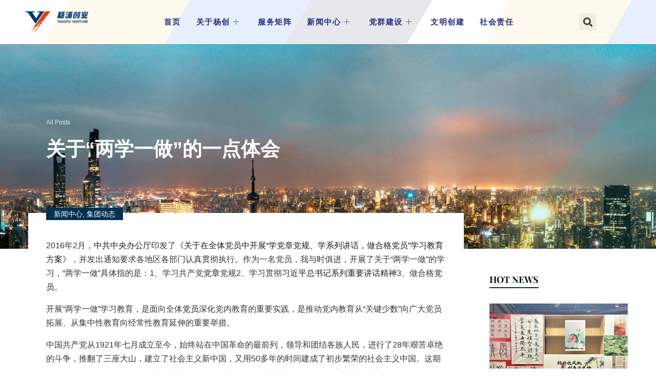

--- FILE ---
content_type: text/html; charset=UTF-8
request_url: https://www.ypbase.com/archives/2677
body_size: 26066
content:
<!DOCTYPE html>
<html lang="zh-Hans">
<head>
<meta charset="UTF-8">
<meta name="viewport" content="width=device-width, initial-scale=1">
<link rel="profile" href="https://gmpg.org/xfn/11">

<title>关于“两学一做”的一点体会 &#8211; 杨浦科技创业中心</title>
<meta name='robots' content='max-image-preview:large' />
	<style>img:is([sizes="auto" i], [sizes^="auto," i]) { contain-intrinsic-size: 3000px 1500px }</style>
	
<link rel='stylesheet' id='astra-theme-css-css' href='https://www.ypbase.com/wp-content/themes/astra/assets/css/minified/frontend.min.css?ver=3.6.8' media='all' />
<style id='astra-theme-css-inline-css'>
html{font-size:106.25%;}a,.page-title{color:#1a1a1a;}a:hover,a:focus{color:#1dbfc1;}body,button,input,select,textarea,.ast-button,.ast-custom-button{font-family:'Roboto',sans-serif;font-weight:300;font-size:17px;font-size:1rem;}blockquote{color:#000000;}p,.entry-content p{margin-bottom:1em;}h1,.entry-content h1,h2,.entry-content h2,h3,.entry-content h3,h4,.entry-content h4,h5,.entry-content h5,h6,.entry-content h6,.site-title,.site-title a{font-family:'Heebo',sans-serif;font-weight:500;}.site-title{font-size:35px;font-size:2.0588235294118rem;display:none;}.ast-archive-description .ast-archive-title{font-size:40px;font-size:2.3529411764706rem;}.site-header .site-description{font-size:15px;font-size:0.88235294117647rem;display:none;}.entry-title{font-size:40px;font-size:2.3529411764706rem;}h1,.entry-content h1{font-size:80px;font-size:4.7058823529412rem;font-family:'Heebo',sans-serif;line-height:1;text-transform:capitalize;}h2,.entry-content h2{font-size:48px;font-size:2.8235294117647rem;font-family:'Heebo',sans-serif;line-height:1.2;}h3,.entry-content h3{font-size:32px;font-size:1.8823529411765rem;font-family:'Heebo',sans-serif;line-height:1.2;}h4,.entry-content h4{font-size:24px;font-size:1.4117647058824rem;line-height:1.2;}h5,.entry-content h5{font-size:18px;font-size:1.0588235294118rem;line-height:1.2;}h6,.entry-content h6{font-size:12px;font-size:0.70588235294118rem;line-height:1.2;}.ast-single-post .entry-title,.page-title{font-size:30px;font-size:1.7647058823529rem;}::selection{background-color:#1dbfc1;color:#000000;}body,h1,.entry-title a,.entry-content h1,h2,.entry-content h2,h3,.entry-content h3,h4,.entry-content h4,h5,.entry-content h5,h6,.entry-content h6{color:#3a3a3a;}.tagcloud a:hover,.tagcloud a:focus,.tagcloud a.current-item{color:#ffffff;border-color:#1a1a1a;background-color:#1a1a1a;}input:focus,input[type="text"]:focus,input[type="email"]:focus,input[type="url"]:focus,input[type="password"]:focus,input[type="reset"]:focus,input[type="search"]:focus,textarea:focus{border-color:#1a1a1a;}input[type="radio"]:checked,input[type=reset],input[type="checkbox"]:checked,input[type="checkbox"]:hover:checked,input[type="checkbox"]:focus:checked,input[type=range]::-webkit-slider-thumb{border-color:#1a1a1a;background-color:#1a1a1a;box-shadow:none;}.site-footer a:hover + .post-count,.site-footer a:focus + .post-count{background:#1a1a1a;border-color:#1a1a1a;}.single .nav-links .nav-previous,.single .nav-links .nav-next{color:#1a1a1a;}.entry-meta,.entry-meta *{line-height:1.45;color:#1a1a1a;}.entry-meta a:hover,.entry-meta a:hover *,.entry-meta a:focus,.entry-meta a:focus *,.page-links > .page-link,.page-links .page-link:hover,.post-navigation a:hover{color:#1dbfc1;}.widget-title{font-size:24px;font-size:1.4117647058824rem;color:#3a3a3a;}#cat option,.secondary .calendar_wrap thead a,.secondary .calendar_wrap thead a:visited{color:#1a1a1a;}.secondary .calendar_wrap #today,.ast-progress-val span{background:#1a1a1a;}.secondary a:hover + .post-count,.secondary a:focus + .post-count{background:#1a1a1a;border-color:#1a1a1a;}.calendar_wrap #today > a{color:#ffffff;}.page-links .page-link,.single .post-navigation a{color:#1a1a1a;}.ast-logo-title-inline .site-logo-img{padding-right:1em;}.site-logo-img img{ transition:all 0.2s linear;}.ast-page-builder-template .hentry {margin: 0;}.ast-page-builder-template .site-content > .ast-container {max-width: 100%;padding: 0;}.ast-page-builder-template .site-content #primary {padding: 0;margin: 0;}.ast-page-builder-template .no-results {text-align: center;margin: 4em auto;}.ast-page-builder-template .ast-pagination {padding: 2em;} .ast-page-builder-template .entry-header.ast-no-title.ast-no-thumbnail {margin-top: 0;}.ast-page-builder-template .entry-header.ast-header-without-markup {margin-top: 0;margin-bottom: 0;}.ast-page-builder-template .entry-header.ast-no-title.ast-no-meta {margin-bottom: 0;}.ast-page-builder-template.single .post-navigation {padding-bottom: 2em;}.ast-page-builder-template.single-post .site-content > .ast-container {max-width: 100%;}.ast-page-builder-template.single-post .site-content > .ast-container {max-width: 100%;}.ast-page-builder-template .entry-header {margin-top: 4em;margin-left: auto;margin-right: auto;padding-left: 20px;padding-right: 20px;}.ast-page-builder-template .ast-archive-description {margin-top: 4em;margin-left: auto;margin-right: auto;padding-left: 20px;padding-right: 20px;}.ast-page-builder-template.ast-no-sidebar .entry-content .alignwide {margin-left: 0;margin-right: 0;}.single.ast-page-builder-template .entry-header {padding-left: 20px;padding-right: 20px;}.ast-page-builder-template.ast-no-sidebar .entry-content .alignwide {margin-left: 0;margin-right: 0;}@media (max-width:921px){#ast-desktop-header{display:none;}}@media (min-width:921px){#ast-mobile-header{display:none;}}.wp-block-buttons.aligncenter{justify-content:center;}@media (min-width:1200px){.wp-block-group .has-background{padding:20px;}}@media (min-width:1200px){.ast-no-sidebar.ast-separate-container .entry-content .wp-block-group.alignwide,.ast-no-sidebar.ast-separate-container .entry-content .wp-block-cover.alignwide{margin-left:-20px;margin-right:-20px;padding-left:20px;padding-right:20px;}.ast-no-sidebar.ast-separate-container .entry-content .wp-block-cover.alignfull,.ast-no-sidebar.ast-separate-container .entry-content .wp-block-group.alignfull{margin-left:-6.67em;margin-right:-6.67em;padding-left:6.67em;padding-right:6.67em;}}@media (min-width:1200px){.wp-block-cover-image.alignwide .wp-block-cover__inner-container,.wp-block-cover.alignwide .wp-block-cover__inner-container,.wp-block-cover-image.alignfull .wp-block-cover__inner-container,.wp-block-cover.alignfull .wp-block-cover__inner-container{width:100%;}}.ast-plain-container.ast-no-sidebar #primary{margin-top:0;margin-bottom:0;}@media (max-width:921px){.ast-theme-transparent-header #primary,.ast-theme-transparent-header #secondary{padding:0;}}.wp-block-columns{margin-bottom:unset;}.wp-block-image.size-full{margin:2rem 0;}.wp-block-separator.has-background{padding:0;}.wp-block-gallery{margin-bottom:1.6em;}.wp-block-group{padding-top:4em;padding-bottom:4em;}.wp-block-group__inner-container .wp-block-columns:last-child,.wp-block-group__inner-container :last-child,.wp-block-table table{margin-bottom:0;}.blocks-gallery-grid{width:100%;}.wp-block-navigation-link__content{padding:5px 0;}.wp-block-group .wp-block-group .has-text-align-center,.wp-block-group .wp-block-column .has-text-align-center{max-width:100%;}.has-text-align-center{margin:0 auto;}@media (min-width:1200px){.wp-block-cover__inner-container,.alignwide .wp-block-group__inner-container,.alignfull .wp-block-group__inner-container{max-width:1200px;margin:0 auto;}.wp-block-group.alignnone,.wp-block-group.aligncenter,.wp-block-group.alignleft,.wp-block-group.alignright,.wp-block-group.alignwide,.wp-block-columns.alignwide{margin:2rem 0 1rem 0;}}@media (max-width:1200px){.wp-block-group{padding:3em;}.wp-block-group .wp-block-group{padding:1.5em;}.wp-block-columns,.wp-block-column{margin:1rem 0;}}@media (min-width:921px){.wp-block-columns .wp-block-group{padding:2em;}}@media (max-width:544px){.wp-block-cover-image .wp-block-cover__inner-container,.wp-block-cover .wp-block-cover__inner-container{width:unset;}.wp-block-cover,.wp-block-cover-image{padding:2em 0;}.wp-block-group,.wp-block-cover{padding:2em;}.wp-block-media-text__media img,.wp-block-media-text__media video{width:unset;max-width:100%;}.wp-block-media-text.has-background .wp-block-media-text__content{padding:1em;}}@media (max-width:921px){.ast-plain-container.ast-no-sidebar #primary{padding:0;}}@media (min-width:544px){.entry-content .wp-block-media-text.has-media-on-the-right .wp-block-media-text__content{padding:0 8% 0 0;}.entry-content .wp-block-media-text .wp-block-media-text__content{padding:0 0 0 8%;}.ast-plain-container .site-content .entry-content .has-custom-content-position.is-position-bottom-left > *,.ast-plain-container .site-content .entry-content .has-custom-content-position.is-position-bottom-right > *,.ast-plain-container .site-content .entry-content .has-custom-content-position.is-position-top-left > *,.ast-plain-container .site-content .entry-content .has-custom-content-position.is-position-top-right > *,.ast-plain-container .site-content .entry-content .has-custom-content-position.is-position-center-right > *,.ast-plain-container .site-content .entry-content .has-custom-content-position.is-position-center-left > *{margin:0;}}@media (max-width:544px){.entry-content .wp-block-media-text .wp-block-media-text__content{padding:8% 0;}.wp-block-media-text .wp-block-media-text__media img{width:auto;max-width:100%;}}@media (max-width:921px){.ast-separate-container .ast-article-post,.ast-separate-container .ast-article-single{padding:1.5em 2.14em;}.ast-separate-container #primary,.ast-separate-container #secondary{padding:1.5em 0;}#primary,#secondary{padding:1.5em 0;margin:0;}.ast-left-sidebar #content > .ast-container{display:flex;flex-direction:column-reverse;width:100%;}.ast-author-box img.avatar{margin:20px 0 0 0;}}@media (min-width:922px){.ast-separate-container.ast-right-sidebar #primary,.ast-separate-container.ast-left-sidebar #primary{border:0;}.search-no-results.ast-separate-container #primary{margin-bottom:4em;}}.elementor-button-wrapper .elementor-button{border-style:solid;text-decoration:none;border-top-width:2px;border-right-width:2px;border-left-width:2px;border-bottom-width:2px;}body .elementor-button.elementor-size-sm,body .elementor-button.elementor-size-xs,body .elementor-button.elementor-size-md,body .elementor-button.elementor-size-lg,body .elementor-button.elementor-size-xl,body .elementor-button{border-radius:24px;padding-top:14px;padding-right:30px;padding-bottom:14px;padding-left:30px;}@media (max-width:544px){.elementor-button-wrapper .elementor-button.elementor-size-sm,.elementor-button-wrapper .elementor-button.elementor-size-xs,.elementor-button-wrapper .elementor-button.elementor-size-md,.elementor-button-wrapper .elementor-button.elementor-size-lg,.elementor-button-wrapper .elementor-button.elementor-size-xl,.elementor-button-wrapper .elementor-button{padding-top:12px;padding-right:24px;padding-bottom:12px;padding-left:24px;}}.elementor-button-wrapper .elementor-button{border-color:#1dbfc1;background-color:rgba(29,192,195,0);}.elementor-button-wrapper .elementor-button:hover,.elementor-button-wrapper .elementor-button:focus{color:#ffffff;background-color:#1dbfc1;border-color:#1dbfc1;}.wp-block-button .wp-block-button__link,.elementor-button-wrapper .elementor-button,.elementor-button-wrapper .elementor-button:visited{color:#1dbfc1;}.elementor-button-wrapper .elementor-button{font-family:'Heebo',sans-serif;font-weight:500;line-height:1;text-transform:capitalize;}body .elementor-button.elementor-size-sm,body .elementor-button.elementor-size-xs,body .elementor-button.elementor-size-md,body .elementor-button.elementor-size-lg,body .elementor-button.elementor-size-xl,body .elementor-button{font-size:16px;font-size:0.94117647058824rem;}.wp-block-button .wp-block-button__link:hover,.wp-block-button .wp-block-button__link:focus{color:#ffffff;background-color:#1dbfc1;border-color:#1dbfc1;}.elementor-widget-heading h1.elementor-heading-title{line-height:1;}.elementor-widget-heading h2.elementor-heading-title{line-height:1.2;}.elementor-widget-heading h3.elementor-heading-title{line-height:1.2;}.elementor-widget-heading h4.elementor-heading-title{line-height:1.2;}.elementor-widget-heading h5.elementor-heading-title{line-height:1.2;}.elementor-widget-heading h6.elementor-heading-title{line-height:1.2;}.wp-block-button .wp-block-button__link{border-style:solid;border-top-width:2px;border-right-width:2px;border-left-width:2px;border-bottom-width:2px;border-color:#1dbfc1;background-color:rgba(29,192,195,0);color:#1dbfc1;font-family:'Heebo',sans-serif;font-weight:500;line-height:1;text-transform:capitalize;font-size:16px;font-size:0.94117647058824rem;border-radius:24px;padding-top:14px;padding-right:30px;padding-bottom:14px;padding-left:30px;}@media (max-width:544px){.wp-block-button .wp-block-button__link{font-size:14px;font-size:0.82352941176471rem;padding-top:12px;padding-right:24px;padding-bottom:12px;padding-left:24px;}}.menu-toggle,button,.ast-button,.ast-custom-button,.button,input#submit,input[type="button"],input[type="submit"],input[type="reset"]{border-style:solid;border-top-width:2px;border-right-width:2px;border-left-width:2px;border-bottom-width:2px;color:#1dbfc1;border-color:#1dbfc1;background-color:rgba(29,192,195,0);border-radius:24px;padding-top:14px;padding-right:30px;padding-bottom:14px;padding-left:30px;font-family:'Heebo',sans-serif;font-weight:500;font-size:16px;font-size:0.94117647058824rem;line-height:1;text-transform:capitalize;}button:focus,.menu-toggle:hover,button:hover,.ast-button:hover,.ast-custom-button:hover .button:hover,.ast-custom-button:hover ,input[type=reset]:hover,input[type=reset]:focus,input#submit:hover,input#submit:focus,input[type="button"]:hover,input[type="button"]:focus,input[type="submit"]:hover,input[type="submit"]:focus{color:#ffffff;background-color:#1dbfc1;border-color:#1dbfc1;}@media (min-width:544px){.ast-container{max-width:100%;}}@media (max-width:544px){.ast-separate-container .ast-article-post,.ast-separate-container .ast-article-single,.ast-separate-container .comments-title,.ast-separate-container .ast-archive-description{padding:1.5em 1em;}.ast-separate-container #content .ast-container{padding-left:0.54em;padding-right:0.54em;}.ast-separate-container .ast-comment-list li.depth-1{padding:1.5em 1em;margin-bottom:1.5em;}.ast-separate-container .ast-comment-list .bypostauthor{padding:.5em;}.ast-search-menu-icon.ast-dropdown-active .search-field{width:170px;}.menu-toggle,button,.ast-button,.button,input#submit,input[type="button"],input[type="submit"],input[type="reset"]{padding-top:12px;padding-right:24px;padding-bottom:12px;padding-left:24px;font-size:14px;font-size:0.82352941176471rem;}}@media (max-width:921px){.ast-mobile-header-stack .main-header-bar .ast-search-menu-icon{display:inline-block;}.ast-header-break-point.ast-header-custom-item-outside .ast-mobile-header-stack .main-header-bar .ast-search-icon{margin:0;}.ast-comment-avatar-wrap img{max-width:2.5em;}.ast-separate-container .ast-comment-list li.depth-1{padding:1.5em 2.14em;}.ast-separate-container .comment-respond{padding:2em 2.14em;}.ast-comment-meta{padding:0 1.8888em 1.3333em;}}@media (max-width:921px){.site-title{display:none;}.ast-archive-description .ast-archive-title{font-size:40px;}.site-header .site-description{display:none;}.entry-title{font-size:30px;}h1,.entry-content h1{font-size:48px;}h2,.entry-content h2{font-size:40px;}h3,.entry-content h3{font-size:20px;}.ast-single-post .entry-title,.page-title{font-size:30px;}.astra-logo-svg{width:144px;}header .custom-logo-link img,.ast-header-break-point .site-logo-img .custom-mobile-logo-link img{max-width:144px;}}@media (max-width:544px){.widget-title{font-size:21px;font-size:1.4rem;}body,button,input,select,textarea,.ast-button,.ast-custom-button{font-size:15px;font-size:0.88235294117647rem;}#secondary,#secondary button,#secondary input,#secondary select,#secondary textarea{font-size:15px;font-size:0.88235294117647rem;}.site-title{display:none;}.ast-archive-description .ast-archive-title{font-size:40px;}.site-header .site-description{display:none;}.entry-title{font-size:30px;}h1,.entry-content h1{font-size:32px;}h2,.entry-content h2{font-size:25px;}h3,.entry-content h3{font-size:20px;}.ast-single-post .entry-title,.page-title{font-size:30px;}.ast-header-break-point .site-branding img,.ast-header-break-point .custom-logo-link img{max-width:128px;}.astra-logo-svg{width:128px;}.ast-header-break-point .site-logo-img .custom-mobile-logo-link img{max-width:128px;}}@media (max-width:921px){html{font-size:96.9%;}}@media (max-width:544px){html{font-size:106.25%;}}@media (min-width:922px){.ast-container{max-width:1240px;}}@font-face {font-family: "Astra";src: url(https://www.ypbase.com/wp-content/themes/astra/assets/fonts/astra.woff) format("woff"),url(https://www.ypbase.com/wp-content/themes/astra/assets/fonts/astra.ttf) format("truetype"),url(https://www.ypbase.com/wp-content/themes/astra/assets/fonts/astra.svg#astra) format("svg");font-weight: normal;font-style: normal;font-display: fallback;}@media (min-width:922px){.main-header-menu .sub-menu .menu-item.ast-left-align-sub-menu:hover > .sub-menu,.main-header-menu .sub-menu .menu-item.ast-left-align-sub-menu.focus > .sub-menu{margin-left:-0px;}}.footer-widget-area[data-section^="section-fb-html-"] .ast-builder-html-element{text-align:center;}.astra-icon-down_arrow::after {content: "\e900";font-family: Astra;}.astra-icon-close::after {content: "\e5cd";font-family: Astra;}.astra-icon-drag_handle::after {content: "\e25d";font-family: Astra;}.astra-icon-format_align_justify::after {content: "\e235";font-family: Astra;}.astra-icon-menu::after {content: "\e5d2";font-family: Astra;}.astra-icon-reorder::after {content: "\e8fe";font-family: Astra;}.astra-icon-search::after {content: "\e8b6";font-family: Astra;}.astra-icon-zoom_in::after {content: "\e56b";font-family: Astra;}.astra-icon-check-circle::after {content: "\e901";font-family: Astra;}.astra-icon-shopping-cart::after {content: "\f07a";font-family: Astra;}.astra-icon-shopping-bag::after {content: "\f290";font-family: Astra;}.astra-icon-shopping-basket::after {content: "\f291";font-family: Astra;}.astra-icon-circle-o::after {content: "\e903";font-family: Astra;}.astra-icon-certificate::after {content: "\e902";font-family: Astra;}.ast-breadcrumbs .trail-browse,.ast-breadcrumbs .trail-items,.ast-breadcrumbs .trail-items li{display:inline-block;margin:0;padding:0;border:none;background:inherit;text-indent:0;}.ast-breadcrumbs .trail-browse{font-size:inherit;font-style:inherit;font-weight:inherit;color:inherit;}.ast-breadcrumbs .trail-items{list-style:none;}.trail-items li::after{padding:0 0.3em;content:"\00bb";}.trail-items li:last-of-type::after{display:none;}h1,.entry-content h1,h2,.entry-content h2,h3,.entry-content h3,h4,.entry-content h4,h5,.entry-content h5,h6,.entry-content h6{color:#000000;}@media (max-width:921px){.ast-builder-grid-row-container.ast-builder-grid-row-tablet-3-firstrow .ast-builder-grid-row > *:first-child,.ast-builder-grid-row-container.ast-builder-grid-row-tablet-3-lastrow .ast-builder-grid-row > *:last-child{grid-column:1 / -1;}}@media (max-width:544px){.ast-builder-grid-row-container.ast-builder-grid-row-mobile-3-firstrow .ast-builder-grid-row > *:first-child,.ast-builder-grid-row-container.ast-builder-grid-row-mobile-3-lastrow .ast-builder-grid-row > *:last-child{grid-column:1 / -1;}}.ast-builder-layout-element[data-section="title_tagline"]{display:flex;}@media (max-width:921px){.ast-header-break-point .ast-builder-layout-element[data-section="title_tagline"]{display:flex;}}@media (max-width:544px){.ast-header-break-point .ast-builder-layout-element[data-section="title_tagline"]{display:flex;}}[data-section*="section-hb-button-"] .menu-link{display:none;}.ast-header-button-1[data-section*="section-hb-button-"] .ast-builder-button-wrap .ast-custom-button{font-size:14px;font-size:0.82352941176471rem;}.ast-header-button-1 .ast-custom-button{color:#ffffff;background:#1dbfc1;border-color:#1dbfc1;border-top-width:2px;border-bottom-width:2px;border-left-width:2px;border-right-width:2px;}.ast-header-button-1 .ast-custom-button:hover{color:#1dbfc1;background:rgba(0,0,0,0);border-color:#1dbfc1;}.ast-header-button-1[data-section*="section-hb-button-"] .ast-builder-button-wrap .ast-custom-button{padding-top:12px;padding-bottom:12px;padding-left:22px;padding-right:22px;}.ast-header-button-1[data-section="section-hb-button-1"]{display:flex;}@media (max-width:921px){.ast-header-break-point .ast-header-button-1[data-section="section-hb-button-1"]{display:flex;}}@media (max-width:544px){.ast-header-break-point .ast-header-button-1[data-section="section-hb-button-1"]{display:flex;}}.ast-builder-menu-1{font-family:inherit;font-weight:inherit;}.ast-builder-menu-1 .sub-menu,.ast-builder-menu-1 .inline-on-mobile .sub-menu{border-top-width:2px;border-bottom-width:0;border-right-width:0;border-left-width:0;border-color:#1dbfc1;border-style:solid;border-radius:0;}.ast-builder-menu-1 .main-header-menu > .menu-item > .sub-menu,.ast-builder-menu-1 .main-header-menu > .menu-item > .astra-full-megamenu-wrapper{margin-top:0;}.ast-desktop .ast-builder-menu-1 .main-header-menu > .menu-item > .sub-menu:before,.ast-desktop .ast-builder-menu-1 .main-header-menu > .menu-item > .astra-full-megamenu-wrapper:before{height:calc( 0px + 5px );}.ast-desktop .ast-builder-menu-1 .menu-item .sub-menu .menu-link{border-style:none;}@media (max-width:921px){.ast-header-break-point .ast-builder-menu-1 .menu-item.menu-item-has-children > .ast-menu-toggle{top:0;}.ast-builder-menu-1 .menu-item-has-children > .menu-link:after{content:unset;}}@media (max-width:544px){.ast-header-break-point .ast-builder-menu-1 .menu-item.menu-item-has-children > .ast-menu-toggle{top:0;}}.ast-builder-menu-1{display:flex;}@media (max-width:921px){.ast-header-break-point .ast-builder-menu-1{display:flex;}}@media (max-width:544px){.ast-header-break-point .ast-builder-menu-1{display:flex;}}.site-below-footer-wrap{padding-top:20px;padding-bottom:20px;}.site-below-footer-wrap[data-section="section-below-footer-builder"]{background-color:#effafa;;background-image:none;;min-height:80px;border-style:solid;border-width:0px;border-top-width:1px;border-top-color:rgba(0,0,0,0.07);}.site-below-footer-wrap[data-section="section-below-footer-builder"] .ast-builder-grid-row{max-width:1200px;margin-left:auto;margin-right:auto;}.site-below-footer-wrap[data-section="section-below-footer-builder"] .ast-builder-grid-row,.site-below-footer-wrap[data-section="section-below-footer-builder"] .site-footer-section{align-items:flex-start;}.site-below-footer-wrap[data-section="section-below-footer-builder"].ast-footer-row-inline .site-footer-section{display:flex;margin-bottom:0;}.ast-builder-grid-row-2-equal .ast-builder-grid-row{grid-template-columns:repeat( 2,1fr );}@media (max-width:921px){.site-below-footer-wrap[data-section="section-below-footer-builder"].ast-footer-row-tablet-inline .site-footer-section{display:flex;margin-bottom:0;}.site-below-footer-wrap[data-section="section-below-footer-builder"].ast-footer-row-tablet-stack .site-footer-section{display:block;margin-bottom:10px;}.ast-builder-grid-row-container.ast-builder-grid-row-tablet-2-equal .ast-builder-grid-row{grid-template-columns:repeat( 2,1fr );}}@media (max-width:544px){.site-below-footer-wrap[data-section="section-below-footer-builder"].ast-footer-row-mobile-inline .site-footer-section{display:flex;margin-bottom:0;}.site-below-footer-wrap[data-section="section-below-footer-builder"].ast-footer-row-mobile-stack .site-footer-section{display:block;margin-bottom:10px;}.ast-builder-grid-row-container.ast-builder-grid-row-mobile-full .ast-builder-grid-row{grid-template-columns:1fr;}}@media (max-width:921px){.site-below-footer-wrap[data-section="section-below-footer-builder"]{padding-left:20px;padding-right:20px;}}.site-below-footer-wrap[data-section="section-below-footer-builder"]{display:grid;}@media (max-width:921px){.ast-header-break-point .site-below-footer-wrap[data-section="section-below-footer-builder"]{display:grid;}}@media (max-width:544px){.ast-header-break-point .site-below-footer-wrap[data-section="section-below-footer-builder"]{display:grid;}}.ast-builder-html-element img.alignnone{display:inline-block;}.ast-builder-html-element p:first-child{margin-top:0;}.ast-builder-html-element p:last-child{margin-bottom:0;}.ast-header-break-point .main-header-bar .ast-builder-html-element{line-height:1.85714285714286;}.footer-widget-area[data-section="section-fb-html-1"]{display:block;}@media (max-width:921px){.ast-header-break-point .footer-widget-area[data-section="section-fb-html-1"]{display:block;}}@media (max-width:544px){.ast-header-break-point .footer-widget-area[data-section="section-fb-html-1"]{display:block;}}.footer-widget-area[data-section="section-fb-html-1"] .ast-builder-html-element{text-align:center;}@media (max-width:921px){.footer-widget-area[data-section="section-fb-html-1"] .ast-builder-html-element{text-align:center;}}@media (max-width:544px){.footer-widget-area[data-section="section-fb-html-1"] .ast-builder-html-element{text-align:center;}}.ast-builder-social-element:hover {color: #0274be;}.ast-social-stack-desktop .ast-builder-social-element,.ast-social-stack-tablet .ast-builder-social-element,.ast-social-stack-mobile .ast-builder-social-element {margin-top: 6px;margin-bottom: 6px;}.ast-social-color-type-official .ast-builder-social-element,.ast-social-color-type-official .social-item-label {color: var(--color);background-color: var(--background-color);}.header-social-inner-wrap.ast-social-color-type-official .ast-builder-social-element svg,.footer-social-inner-wrap.ast-social-color-type-official .ast-builder-social-element svg {fill: currentColor;}.social-show-label-true .ast-builder-social-element {width: auto;padding: 0 0.4em;}[data-section^="section-fb-social-icons-"] .footer-social-inner-wrap {text-align: center;}.ast-footer-social-wrap {width: 100%;}.ast-footer-social-wrap .ast-builder-social-element:first-child {margin-left: 0;}.ast-footer-social-wrap .ast-builder-social-element:last-child {margin-right: 0;}.ast-header-social-wrap .ast-builder-social-element:first-child {margin-left: 0;}.ast-header-social-wrap .ast-builder-social-element:last-child {margin-right: 0;}.ast-builder-social-element {line-height: 1;color: #3a3a3a;background: transparent;vertical-align: middle;transition: all 0.01s;margin-left: 6px;margin-right: 6px;justify-content: center;align-items: center;}.ast-builder-social-element {line-height: 1;color: #3a3a3a;background: transparent;vertical-align: middle;transition: all 0.01s;margin-left: 6px;margin-right: 6px;justify-content: center;align-items: center;}.ast-builder-social-element .social-item-label {padding-left: 6px;}.ast-footer-social-1-wrap .ast-builder-social-element{margin-left:13px;margin-right:13px;}.ast-footer-social-1-wrap .ast-builder-social-element svg{width:20px;height:20px;}.ast-footer-social-1-wrap .ast-social-color-type-custom svg{fill:#1dbfc1;}.ast-footer-social-1-wrap .ast-social-color-type-custom .ast-builder-social-element:hover{color:#4a4a4a;}.ast-footer-social-1-wrap .ast-social-color-type-custom .ast-builder-social-element:hover svg{fill:#4a4a4a;}.ast-footer-social-1-wrap .ast-social-color-type-custom .social-item-label{color:#1dbfc1;}.ast-footer-social-1-wrap .ast-builder-social-element:hover .social-item-label{color:#4a4a4a;}[data-section="section-fb-social-icons-1"] .footer-social-inner-wrap{text-align:right;}@media (max-width:921px){[data-section="section-fb-social-icons-1"] .footer-social-inner-wrap{text-align:center;}}@media (max-width:544px){.ast-footer-social-1-wrap{margin-top:20px;}[data-section="section-fb-social-icons-1"] .footer-social-inner-wrap{text-align:center;}}.ast-builder-layout-element[data-section="section-fb-social-icons-1"]{display:flex;}@media (max-width:921px){.ast-header-break-point .ast-builder-layout-element[data-section="section-fb-social-icons-1"]{display:flex;}}@media (max-width:544px){.ast-header-break-point .ast-builder-layout-element[data-section="section-fb-social-icons-1"]{display:flex;}}.site-primary-footer-wrap{padding-top:45px;padding-bottom:45px;}.site-primary-footer-wrap[data-section="section-primary-footer-builder"]{background-color:#effafa;;background-image:none;;}.site-primary-footer-wrap[data-section="section-primary-footer-builder"] .ast-builder-grid-row{grid-column-gap:5px;max-width:1200px;margin-left:auto;margin-right:auto;}.site-primary-footer-wrap[data-section="section-primary-footer-builder"] .ast-builder-grid-row,.site-primary-footer-wrap[data-section="section-primary-footer-builder"] .site-footer-section{align-items:flex-start;}.site-primary-footer-wrap[data-section="section-primary-footer-builder"].ast-footer-row-inline .site-footer-section{display:flex;margin-bottom:0;}.ast-builder-grid-row-4-equal .ast-builder-grid-row{grid-template-columns:repeat( 4,1fr );}@media (max-width:921px){.site-primary-footer-wrap[data-section="section-primary-footer-builder"].ast-footer-row-tablet-inline .site-footer-section{display:flex;margin-bottom:0;}.site-primary-footer-wrap[data-section="section-primary-footer-builder"].ast-footer-row-tablet-stack .site-footer-section{display:block;margin-bottom:10px;}.ast-builder-grid-row-container.ast-builder-grid-row-tablet-4-equal .ast-builder-grid-row{grid-template-columns:repeat( 4,1fr );}}@media (max-width:544px){.site-primary-footer-wrap[data-section="section-primary-footer-builder"].ast-footer-row-mobile-inline .site-footer-section{display:flex;margin-bottom:0;}.site-primary-footer-wrap[data-section="section-primary-footer-builder"].ast-footer-row-mobile-stack .site-footer-section{display:block;margin-bottom:10px;}.ast-builder-grid-row-container.ast-builder-grid-row-mobile-full .ast-builder-grid-row{grid-template-columns:1fr;}}.site-primary-footer-wrap[data-section="section-primary-footer-builder"]{padding-top:90px;padding-bottom:60px;}@media (max-width:921px){.site-primary-footer-wrap[data-section="section-primary-footer-builder"]{padding-left:40px;padding-right:40px;}}@media (max-width:544px){.site-primary-footer-wrap[data-section="section-primary-footer-builder"]{padding-top:40px;padding-bottom:40px;padding-left:20px;padding-right:20px;}}.site-primary-footer-wrap[data-section="section-primary-footer-builder"]{display:grid;}@media (max-width:921px){.ast-header-break-point .site-primary-footer-wrap[data-section="section-primary-footer-builder"]{display:grid;}}@media (max-width:544px){.ast-header-break-point .site-primary-footer-wrap[data-section="section-primary-footer-builder"]{display:grid;}}.footer-widget-area[data-section="sidebar-widgets-footer-widget-1"] .footer-widget-area-inner{text-align:left;}@media (max-width:921px){.footer-widget-area[data-section="sidebar-widgets-footer-widget-1"] .footer-widget-area-inner{text-align:left;}}@media (max-width:544px){.footer-widget-area[data-section="sidebar-widgets-footer-widget-1"] .footer-widget-area-inner{text-align:center;}}.footer-widget-area[data-section="sidebar-widgets-footer-widget-1"] .footer-widget-area-inner{font-size:14px;font-size:0.82352941176471rem;}.footer-widget-area[data-section="sidebar-widgets-footer-widget-1"] .widget-title{font-size:18px;font-size:1.0588235294118rem;}.footer-widget-area[data-section="sidebar-widgets-footer-widget-1"]{display:block;}@media (max-width:921px){.ast-header-break-point .footer-widget-area[data-section="sidebar-widgets-footer-widget-1"]{display:block;}}@media (max-width:544px){.ast-header-break-point .footer-widget-area[data-section="sidebar-widgets-footer-widget-1"]{display:block;}}.footer-widget-area[data-section="sidebar-widgets-footer-widget-2"] .footer-widget-area-inner{font-size:14px;font-size:0.82352941176471rem;}.footer-widget-area[data-section="sidebar-widgets-footer-widget-2"] .widget-title{font-size:18px;font-size:1.0588235294118rem;}.footer-widget-area[data-section="sidebar-widgets-footer-widget-2"]{display:block;}@media (max-width:921px){.ast-header-break-point .footer-widget-area[data-section="sidebar-widgets-footer-widget-2"]{display:block;}}@media (max-width:544px){.ast-header-break-point .footer-widget-area[data-section="sidebar-widgets-footer-widget-2"]{display:block;}}.footer-widget-area[data-section="sidebar-widgets-footer-widget-3"] .footer-widget-area-inner{font-size:14px;font-size:0.82352941176471rem;}.footer-widget-area[data-section="sidebar-widgets-footer-widget-3"] .widget-title{font-size:18px;font-size:1.0588235294118rem;}.footer-widget-area[data-section="sidebar-widgets-footer-widget-3"]{display:block;}@media (max-width:921px){.ast-header-break-point .footer-widget-area[data-section="sidebar-widgets-footer-widget-3"]{display:block;}}@media (max-width:544px){.ast-header-break-point .footer-widget-area[data-section="sidebar-widgets-footer-widget-3"]{display:block;}}.footer-widget-area[data-section="sidebar-widgets-footer-widget-4"] .footer-widget-area-inner{font-size:14px;font-size:0.82352941176471rem;}.footer-widget-area[data-section="sidebar-widgets-footer-widget-4"] .widget-title{font-size:18px;font-size:1.0588235294118rem;}.footer-widget-area[data-section="sidebar-widgets-footer-widget-4"]{display:block;}@media (max-width:921px){.ast-header-break-point .footer-widget-area[data-section="sidebar-widgets-footer-widget-4"]{display:block;}}@media (max-width:544px){.ast-header-break-point .footer-widget-area[data-section="sidebar-widgets-footer-widget-4"]{display:block;}}.footer-widget-area[data-section="sidebar-widgets-footer-widget-2"] .footer-widget-area-inner{text-align:left;}@media (max-width:921px){.footer-widget-area[data-section="sidebar-widgets-footer-widget-2"] .footer-widget-area-inner{text-align:left;}}@media (max-width:544px){.footer-widget-area[data-section="sidebar-widgets-footer-widget-2"] .footer-widget-area-inner{text-align:center;}}.footer-widget-area[data-section="sidebar-widgets-footer-widget-1"] .footer-widget-area-inner{font-size:14px;font-size:0.82352941176471rem;}.footer-widget-area[data-section="sidebar-widgets-footer-widget-1"] .widget-title{font-size:18px;font-size:1.0588235294118rem;}.footer-widget-area[data-section="sidebar-widgets-footer-widget-1"]{display:block;}@media (max-width:921px){.ast-header-break-point .footer-widget-area[data-section="sidebar-widgets-footer-widget-1"]{display:block;}}@media (max-width:544px){.ast-header-break-point .footer-widget-area[data-section="sidebar-widgets-footer-widget-1"]{display:block;}}.footer-widget-area[data-section="sidebar-widgets-footer-widget-2"] .footer-widget-area-inner{font-size:14px;font-size:0.82352941176471rem;}.footer-widget-area[data-section="sidebar-widgets-footer-widget-2"] .widget-title{font-size:18px;font-size:1.0588235294118rem;}.footer-widget-area[data-section="sidebar-widgets-footer-widget-2"]{display:block;}@media (max-width:921px){.ast-header-break-point .footer-widget-area[data-section="sidebar-widgets-footer-widget-2"]{display:block;}}@media (max-width:544px){.ast-header-break-point .footer-widget-area[data-section="sidebar-widgets-footer-widget-2"]{display:block;}}.footer-widget-area[data-section="sidebar-widgets-footer-widget-3"] .footer-widget-area-inner{font-size:14px;font-size:0.82352941176471rem;}.footer-widget-area[data-section="sidebar-widgets-footer-widget-3"] .widget-title{font-size:18px;font-size:1.0588235294118rem;}.footer-widget-area[data-section="sidebar-widgets-footer-widget-3"]{display:block;}@media (max-width:921px){.ast-header-break-point .footer-widget-area[data-section="sidebar-widgets-footer-widget-3"]{display:block;}}@media (max-width:544px){.ast-header-break-point .footer-widget-area[data-section="sidebar-widgets-footer-widget-3"]{display:block;}}.footer-widget-area[data-section="sidebar-widgets-footer-widget-4"] .footer-widget-area-inner{font-size:14px;font-size:0.82352941176471rem;}.footer-widget-area[data-section="sidebar-widgets-footer-widget-4"] .widget-title{font-size:18px;font-size:1.0588235294118rem;}.footer-widget-area[data-section="sidebar-widgets-footer-widget-4"]{display:block;}@media (max-width:921px){.ast-header-break-point .footer-widget-area[data-section="sidebar-widgets-footer-widget-4"]{display:block;}}@media (max-width:544px){.ast-header-break-point .footer-widget-area[data-section="sidebar-widgets-footer-widget-4"]{display:block;}}.footer-widget-area[data-section="sidebar-widgets-footer-widget-3"] .footer-widget-area-inner{text-align:left;}@media (max-width:921px){.footer-widget-area[data-section="sidebar-widgets-footer-widget-3"] .footer-widget-area-inner{text-align:left;}}@media (max-width:544px){.footer-widget-area[data-section="sidebar-widgets-footer-widget-3"] .footer-widget-area-inner{text-align:center;}}.footer-widget-area[data-section="sidebar-widgets-footer-widget-1"] .footer-widget-area-inner{font-size:14px;font-size:0.82352941176471rem;}.footer-widget-area[data-section="sidebar-widgets-footer-widget-1"] .widget-title{font-size:18px;font-size:1.0588235294118rem;}.footer-widget-area[data-section="sidebar-widgets-footer-widget-1"]{display:block;}@media (max-width:921px){.ast-header-break-point .footer-widget-area[data-section="sidebar-widgets-footer-widget-1"]{display:block;}}@media (max-width:544px){.ast-header-break-point .footer-widget-area[data-section="sidebar-widgets-footer-widget-1"]{display:block;}}.footer-widget-area[data-section="sidebar-widgets-footer-widget-2"] .footer-widget-area-inner{font-size:14px;font-size:0.82352941176471rem;}.footer-widget-area[data-section="sidebar-widgets-footer-widget-2"] .widget-title{font-size:18px;font-size:1.0588235294118rem;}.footer-widget-area[data-section="sidebar-widgets-footer-widget-2"]{display:block;}@media (max-width:921px){.ast-header-break-point .footer-widget-area[data-section="sidebar-widgets-footer-widget-2"]{display:block;}}@media (max-width:544px){.ast-header-break-point .footer-widget-area[data-section="sidebar-widgets-footer-widget-2"]{display:block;}}.footer-widget-area[data-section="sidebar-widgets-footer-widget-3"] .footer-widget-area-inner{font-size:14px;font-size:0.82352941176471rem;}.footer-widget-area[data-section="sidebar-widgets-footer-widget-3"] .widget-title{font-size:18px;font-size:1.0588235294118rem;}.footer-widget-area[data-section="sidebar-widgets-footer-widget-3"]{display:block;}@media (max-width:921px){.ast-header-break-point .footer-widget-area[data-section="sidebar-widgets-footer-widget-3"]{display:block;}}@media (max-width:544px){.ast-header-break-point .footer-widget-area[data-section="sidebar-widgets-footer-widget-3"]{display:block;}}.footer-widget-area[data-section="sidebar-widgets-footer-widget-4"] .footer-widget-area-inner{font-size:14px;font-size:0.82352941176471rem;}.footer-widget-area[data-section="sidebar-widgets-footer-widget-4"] .widget-title{font-size:18px;font-size:1.0588235294118rem;}.footer-widget-area[data-section="sidebar-widgets-footer-widget-4"]{display:block;}@media (max-width:921px){.ast-header-break-point .footer-widget-area[data-section="sidebar-widgets-footer-widget-4"]{display:block;}}@media (max-width:544px){.ast-header-break-point .footer-widget-area[data-section="sidebar-widgets-footer-widget-4"]{display:block;}}.footer-widget-area[data-section="sidebar-widgets-footer-widget-4"] .footer-widget-area-inner{text-align:left;}@media (max-width:921px){.footer-widget-area[data-section="sidebar-widgets-footer-widget-4"] .footer-widget-area-inner{text-align:left;}}@media (max-width:544px){.footer-widget-area[data-section="sidebar-widgets-footer-widget-4"] .footer-widget-area-inner{text-align:center;}}.footer-widget-area[data-section="sidebar-widgets-footer-widget-1"] .footer-widget-area-inner{font-size:14px;font-size:0.82352941176471rem;}.footer-widget-area[data-section="sidebar-widgets-footer-widget-1"] .widget-title{font-size:18px;font-size:1.0588235294118rem;}.footer-widget-area[data-section="sidebar-widgets-footer-widget-1"]{display:block;}@media (max-width:921px){.ast-header-break-point .footer-widget-area[data-section="sidebar-widgets-footer-widget-1"]{display:block;}}@media (max-width:544px){.ast-header-break-point .footer-widget-area[data-section="sidebar-widgets-footer-widget-1"]{display:block;}}.footer-widget-area[data-section="sidebar-widgets-footer-widget-2"] .footer-widget-area-inner{font-size:14px;font-size:0.82352941176471rem;}.footer-widget-area[data-section="sidebar-widgets-footer-widget-2"] .widget-title{font-size:18px;font-size:1.0588235294118rem;}.footer-widget-area[data-section="sidebar-widgets-footer-widget-2"]{display:block;}@media (max-width:921px){.ast-header-break-point .footer-widget-area[data-section="sidebar-widgets-footer-widget-2"]{display:block;}}@media (max-width:544px){.ast-header-break-point .footer-widget-area[data-section="sidebar-widgets-footer-widget-2"]{display:block;}}.footer-widget-area[data-section="sidebar-widgets-footer-widget-3"] .footer-widget-area-inner{font-size:14px;font-size:0.82352941176471rem;}.footer-widget-area[data-section="sidebar-widgets-footer-widget-3"] .widget-title{font-size:18px;font-size:1.0588235294118rem;}.footer-widget-area[data-section="sidebar-widgets-footer-widget-3"]{display:block;}@media (max-width:921px){.ast-header-break-point .footer-widget-area[data-section="sidebar-widgets-footer-widget-3"]{display:block;}}@media (max-width:544px){.ast-header-break-point .footer-widget-area[data-section="sidebar-widgets-footer-widget-3"]{display:block;}}.footer-widget-area[data-section="sidebar-widgets-footer-widget-4"] .footer-widget-area-inner{font-size:14px;font-size:0.82352941176471rem;}.footer-widget-area[data-section="sidebar-widgets-footer-widget-4"] .widget-title{font-size:18px;font-size:1.0588235294118rem;}.footer-widget-area[data-section="sidebar-widgets-footer-widget-4"]{display:block;}@media (max-width:921px){.ast-header-break-point .footer-widget-area[data-section="sidebar-widgets-footer-widget-4"]{display:block;}}@media (max-width:544px){.ast-header-break-point .footer-widget-area[data-section="sidebar-widgets-footer-widget-4"]{display:block;}}.elementor-template-full-width .ast-container{display:block;}@media (max-width:544px){.elementor-element .elementor-wc-products .woocommerce[class*="columns-"] ul.products li.product{width:auto;margin:0;}.elementor-element .woocommerce .woocommerce-result-count{float:none;}}.ast-header-break-point .main-header-bar{border-bottom-width:1px;}@media (min-width:922px){.main-header-bar{border-bottom-width:1px;}}.ast-safari-browser-less-than-11 .main-header-menu .menu-item, .ast-safari-browser-less-than-11 .main-header-bar .ast-masthead-custom-menu-items{display:block;}.main-header-menu .menu-item, #astra-footer-menu .menu-item, .main-header-bar .ast-masthead-custom-menu-items{-js-display:flex;display:flex;-webkit-box-pack:center;-webkit-justify-content:center;-moz-box-pack:center;-ms-flex-pack:center;justify-content:center;-webkit-box-orient:vertical;-webkit-box-direction:normal;-webkit-flex-direction:column;-moz-box-orient:vertical;-moz-box-direction:normal;-ms-flex-direction:column;flex-direction:column;}.main-header-menu > .menu-item > .menu-link, #astra-footer-menu > .menu-item > .menu-link,{height:100%;-webkit-box-align:center;-webkit-align-items:center;-moz-box-align:center;-ms-flex-align:center;align-items:center;-js-display:flex;display:flex;}.main-header-menu .sub-menu .menu-item.menu-item-has-children > .menu-link:after{position:absolute;right:1em;top:50%;transform:translate(0,-50%) rotate(270deg);}.ast-header-break-point .main-header-bar .main-header-bar-navigation .page_item_has_children > .ast-menu-toggle::before, .ast-header-break-point .main-header-bar .main-header-bar-navigation .menu-item-has-children > .ast-menu-toggle::before, .ast-mobile-popup-drawer .main-header-bar-navigation .menu-item-has-children>.ast-menu-toggle::before, .ast-header-break-point .ast-mobile-header-wrap .main-header-bar-navigation .menu-item-has-children > .ast-menu-toggle::before{font-weight:bold;content:"\e900";font-family:Astra;text-decoration:inherit;display:inline-block;}.ast-header-break-point .main-navigation ul.sub-menu .menu-item .menu-link:before{content:"\e900";font-family:Astra;font-size:.65em;text-decoration:inherit;display:inline-block;transform:translate(0, -2px) rotateZ(270deg);margin-right:5px;}.widget_search .search-form:after{font-family:Astra;font-size:1.2em;font-weight:normal;content:"\e8b6";position:absolute;top:50%;right:15px;transform:translate(0, -50%);}.astra-search-icon::before{content:"\e8b6";font-family:Astra;font-style:normal;font-weight:normal;text-decoration:inherit;text-align:center;-webkit-font-smoothing:antialiased;-moz-osx-font-smoothing:grayscale;}.main-header-bar .main-header-bar-navigation .page_item_has_children > a:after, .main-header-bar .main-header-bar-navigation .menu-item-has-children > a:after, .site-header-focus-item .main-header-bar-navigation .menu-item-has-children > .menu-link:after{content:"\e900";display:inline-block;font-family:Astra;font-size:.6rem;font-weight:bold;text-rendering:auto;-webkit-font-smoothing:antialiased;-moz-osx-font-smoothing:grayscale;margin-left:10px;line-height:normal;}.ast-mobile-popup-drawer .main-header-bar-navigation .ast-submenu-expanded>.ast-menu-toggle::before{transform:rotateX(180deg);}.ast-header-break-point .main-header-bar-navigation .menu-item-has-children > .menu-link:after{display:none;}.ast-mobile-header-content > *,.ast-desktop-header-content > * {padding: 10px 0;height: auto;}.ast-mobile-header-content > *:first-child,.ast-desktop-header-content > *:first-child {padding-top: 10px;}.ast-mobile-header-content > .ast-builder-menu,.ast-desktop-header-content > .ast-builder-menu {padding-top: 0;}.ast-mobile-header-content > *:last-child,.ast-desktop-header-content > *:last-child {padding-bottom: 0;}.ast-mobile-header-content .ast-search-menu-icon.ast-inline-search label,.ast-desktop-header-content .ast-search-menu-icon.ast-inline-search label {width: 100%;}.ast-desktop-header-content .main-header-bar-navigation .ast-submenu-expanded > .ast-menu-toggle::before {transform: rotateX(180deg);}#ast-desktop-header .ast-desktop-header-content,.ast-mobile-header-content .ast-search-icon,.ast-desktop-header-content .ast-search-icon,.ast-mobile-header-wrap .ast-mobile-header-content,.ast-main-header-nav-open.ast-popup-nav-open .ast-mobile-header-wrap .ast-mobile-header-content,.ast-main-header-nav-open.ast-popup-nav-open .ast-desktop-header-content {display: none;}.ast-main-header-nav-open.ast-header-break-point #ast-desktop-header .ast-desktop-header-content,.ast-main-header-nav-open.ast-header-break-point .ast-mobile-header-wrap .ast-mobile-header-content {display: block;}.ast-desktop .ast-desktop-header-content .astra-menu-animation-slide-up > .menu-item > .sub-menu,.ast-desktop .ast-desktop-header-content .astra-menu-animation-slide-up > .menu-item .menu-item > .sub-menu,.ast-desktop .ast-desktop-header-content .astra-menu-animation-slide-down > .menu-item > .sub-menu,.ast-desktop .ast-desktop-header-content .astra-menu-animation-slide-down > .menu-item .menu-item > .sub-menu,.ast-desktop .ast-desktop-header-content .astra-menu-animation-fade > .menu-item > .sub-menu,.ast-desktop .ast-desktop-header-content .astra-menu-animation-fade > .menu-item .menu-item > .sub-menu {opacity: 1;visibility: visible;}.ast-hfb-header.ast-default-menu-enable.ast-header-break-point .ast-mobile-header-wrap .ast-mobile-header-content .main-header-bar-navigation {width: unset;margin: unset;}.ast-mobile-header-content.content-align-flex-end .main-header-bar-navigation .menu-item-has-children > .ast-menu-toggle,.ast-desktop-header-content.content-align-flex-end .main-header-bar-navigation .menu-item-has-children > .ast-menu-toggle {left: calc( 20px - 0.907em);}.ast-mobile-header-content .ast-search-menu-icon,.ast-mobile-header-content .ast-search-menu-icon.slide-search,.ast-desktop-header-content .ast-search-menu-icon,.ast-desktop-header-content .ast-search-menu-icon.slide-search {width: 100%;position: relative;display: block;right: auto;transform: none;}.ast-mobile-header-content .ast-search-menu-icon.slide-search .search-form,.ast-mobile-header-content .ast-search-menu-icon .search-form,.ast-desktop-header-content .ast-search-menu-icon.slide-search .search-form,.ast-desktop-header-content .ast-search-menu-icon .search-form {right: 0;visibility: visible;opacity: 1;position: relative;top: auto;transform: none;padding: 0;display: block;overflow: hidden;}.ast-mobile-header-content .ast-search-menu-icon.ast-inline-search .search-field,.ast-mobile-header-content .ast-search-menu-icon .search-field,.ast-desktop-header-content .ast-search-menu-icon.ast-inline-search .search-field,.ast-desktop-header-content .ast-search-menu-icon .search-field {width: 100%;padding-right: 5.5em;}.ast-mobile-header-content .ast-search-menu-icon .search-submit,.ast-desktop-header-content .ast-search-menu-icon .search-submit {display: block;position: absolute;height: 100%;top: 0;right: 0;padding: 0 1em;border-radius: 0;}.ast-hfb-header.ast-default-menu-enable.ast-header-break-point .ast-mobile-header-wrap .ast-mobile-header-content .main-header-bar-navigation ul .sub-menu .menu-link {padding-left: 30px;}.ast-hfb-header.ast-default-menu-enable.ast-header-break-point .ast-mobile-header-wrap .ast-mobile-header-content .main-header-bar-navigation .sub-menu .menu-item .menu-item .menu-link {padding-left: 40px;}.ast-mobile-popup-drawer.active .ast-mobile-popup-inner{background-color:#ffffff;;}.ast-mobile-header-wrap .ast-mobile-header-content, .ast-desktop-header-content{background-color:#ffffff;;}.ast-mobile-popup-content > *, .ast-mobile-header-content > *, .ast-desktop-popup-content > *, .ast-desktop-header-content > *{padding-top:0;padding-bottom:0;}.content-align-flex-start .ast-builder-layout-element{justify-content:flex-start;}.content-align-flex-start .main-header-menu{text-align:left;}.ast-mobile-popup-drawer.active .menu-toggle-close{color:#3a3a3a;}.ast-mobile-header-wrap .ast-primary-header-bar,.ast-primary-header-bar .site-primary-header-wrap{min-height:70px;}.ast-desktop .ast-primary-header-bar .main-header-menu > .menu-item{line-height:70px;}@media (max-width:921px){#masthead .ast-mobile-header-wrap .ast-primary-header-bar,#masthead .ast-mobile-header-wrap .ast-below-header-bar{padding-left:20px;padding-right:20px;}}.ast-header-break-point .ast-primary-header-bar{border-bottom-width:1px;border-bottom-style:solid;}@media (min-width:922px){.ast-primary-header-bar{border-bottom-width:1px;border-bottom-style:solid;}}.ast-primary-header-bar{background-color:#ffffff;;background-image:none;;}.ast-primary-header-bar{display:block;}@media (max-width:921px){.ast-header-break-point .ast-primary-header-bar{display:grid;}}@media (max-width:544px){.ast-header-break-point .ast-primary-header-bar{display:grid;}}[data-section="section-header-mobile-trigger"] .ast-button-wrap .ast-mobile-menu-trigger-minimal{color:#1dbfc1;border:none;background:transparent;}[data-section="section-header-mobile-trigger"] .ast-button-wrap .mobile-menu-toggle-icon .ast-mobile-svg{width:20px;height:20px;fill:#1dbfc1;}[data-section="section-header-mobile-trigger"] .ast-button-wrap .mobile-menu-wrap .mobile-menu{color:#1dbfc1;}
</style>

<link rel='stylesheet' id='astra-menu-animation-css' href='https://www.ypbase.com/wp-content/themes/astra/assets/css/minified/menu-animation.min.css?ver=3.6.8' media='all' />
<link rel='stylesheet' id='hfe-widgets-style-css' href='https://www.ypbase.com/wp-content/plugins/header-footer-elementor/inc/widgets-css/frontend.css?ver=2.4.9' media='all' />
<link rel='stylesheet' id='premium-addons-css' href='https://www.ypbase.com/wp-content/plugins/premium-addons-for-elementor/assets/frontend/min-css/premium-addons.min.css?ver=4.11.34' media='all' />
<link rel='stylesheet' id='wp-block-library-css' href='https://www.ypbase.com/wp-includes/css/dist/block-library/style.min.css?ver=6.8.3' media='all' />
<style id='classic-theme-styles-inline-css'>
/*! This file is auto-generated */
.wp-block-button__link{color:#fff;background-color:#32373c;border-radius:9999px;box-shadow:none;text-decoration:none;padding:calc(.667em + 2px) calc(1.333em + 2px);font-size:1.125em}.wp-block-file__button{background:#32373c;color:#fff;text-decoration:none}
</style>
<style id='global-styles-inline-css'>
:root{--wp--preset--aspect-ratio--square: 1;--wp--preset--aspect-ratio--4-3: 4/3;--wp--preset--aspect-ratio--3-4: 3/4;--wp--preset--aspect-ratio--3-2: 3/2;--wp--preset--aspect-ratio--2-3: 2/3;--wp--preset--aspect-ratio--16-9: 16/9;--wp--preset--aspect-ratio--9-16: 9/16;--wp--preset--color--black: #000000;--wp--preset--color--cyan-bluish-gray: #abb8c3;--wp--preset--color--white: #ffffff;--wp--preset--color--pale-pink: #f78da7;--wp--preset--color--vivid-red: #cf2e2e;--wp--preset--color--luminous-vivid-orange: #ff6900;--wp--preset--color--luminous-vivid-amber: #fcb900;--wp--preset--color--light-green-cyan: #7bdcb5;--wp--preset--color--vivid-green-cyan: #00d084;--wp--preset--color--pale-cyan-blue: #8ed1fc;--wp--preset--color--vivid-cyan-blue: #0693e3;--wp--preset--color--vivid-purple: #9b51e0;--wp--preset--gradient--vivid-cyan-blue-to-vivid-purple: linear-gradient(135deg,rgba(6,147,227,1) 0%,rgb(155,81,224) 100%);--wp--preset--gradient--light-green-cyan-to-vivid-green-cyan: linear-gradient(135deg,rgb(122,220,180) 0%,rgb(0,208,130) 100%);--wp--preset--gradient--luminous-vivid-amber-to-luminous-vivid-orange: linear-gradient(135deg,rgba(252,185,0,1) 0%,rgba(255,105,0,1) 100%);--wp--preset--gradient--luminous-vivid-orange-to-vivid-red: linear-gradient(135deg,rgba(255,105,0,1) 0%,rgb(207,46,46) 100%);--wp--preset--gradient--very-light-gray-to-cyan-bluish-gray: linear-gradient(135deg,rgb(238,238,238) 0%,rgb(169,184,195) 100%);--wp--preset--gradient--cool-to-warm-spectrum: linear-gradient(135deg,rgb(74,234,220) 0%,rgb(151,120,209) 20%,rgb(207,42,186) 40%,rgb(238,44,130) 60%,rgb(251,105,98) 80%,rgb(254,248,76) 100%);--wp--preset--gradient--blush-light-purple: linear-gradient(135deg,rgb(255,206,236) 0%,rgb(152,150,240) 100%);--wp--preset--gradient--blush-bordeaux: linear-gradient(135deg,rgb(254,205,165) 0%,rgb(254,45,45) 50%,rgb(107,0,62) 100%);--wp--preset--gradient--luminous-dusk: linear-gradient(135deg,rgb(255,203,112) 0%,rgb(199,81,192) 50%,rgb(65,88,208) 100%);--wp--preset--gradient--pale-ocean: linear-gradient(135deg,rgb(255,245,203) 0%,rgb(182,227,212) 50%,rgb(51,167,181) 100%);--wp--preset--gradient--electric-grass: linear-gradient(135deg,rgb(202,248,128) 0%,rgb(113,206,126) 100%);--wp--preset--gradient--midnight: linear-gradient(135deg,rgb(2,3,129) 0%,rgb(40,116,252) 100%);--wp--preset--font-size--small: 13px;--wp--preset--font-size--medium: 20px;--wp--preset--font-size--large: 36px;--wp--preset--font-size--x-large: 42px;--wp--preset--spacing--20: 0.44rem;--wp--preset--spacing--30: 0.67rem;--wp--preset--spacing--40: 1rem;--wp--preset--spacing--50: 1.5rem;--wp--preset--spacing--60: 2.25rem;--wp--preset--spacing--70: 3.38rem;--wp--preset--spacing--80: 5.06rem;--wp--preset--shadow--natural: 6px 6px 9px rgba(0, 0, 0, 0.2);--wp--preset--shadow--deep: 12px 12px 50px rgba(0, 0, 0, 0.4);--wp--preset--shadow--sharp: 6px 6px 0px rgba(0, 0, 0, 0.2);--wp--preset--shadow--outlined: 6px 6px 0px -3px rgba(255, 255, 255, 1), 6px 6px rgba(0, 0, 0, 1);--wp--preset--shadow--crisp: 6px 6px 0px rgba(0, 0, 0, 1);}:where(.is-layout-flex){gap: 0.5em;}:where(.is-layout-grid){gap: 0.5em;}body .is-layout-flex{display: flex;}.is-layout-flex{flex-wrap: wrap;align-items: center;}.is-layout-flex > :is(*, div){margin: 0;}body .is-layout-grid{display: grid;}.is-layout-grid > :is(*, div){margin: 0;}:where(.wp-block-columns.is-layout-flex){gap: 2em;}:where(.wp-block-columns.is-layout-grid){gap: 2em;}:where(.wp-block-post-template.is-layout-flex){gap: 1.25em;}:where(.wp-block-post-template.is-layout-grid){gap: 1.25em;}.has-black-color{color: var(--wp--preset--color--black) !important;}.has-cyan-bluish-gray-color{color: var(--wp--preset--color--cyan-bluish-gray) !important;}.has-white-color{color: var(--wp--preset--color--white) !important;}.has-pale-pink-color{color: var(--wp--preset--color--pale-pink) !important;}.has-vivid-red-color{color: var(--wp--preset--color--vivid-red) !important;}.has-luminous-vivid-orange-color{color: var(--wp--preset--color--luminous-vivid-orange) !important;}.has-luminous-vivid-amber-color{color: var(--wp--preset--color--luminous-vivid-amber) !important;}.has-light-green-cyan-color{color: var(--wp--preset--color--light-green-cyan) !important;}.has-vivid-green-cyan-color{color: var(--wp--preset--color--vivid-green-cyan) !important;}.has-pale-cyan-blue-color{color: var(--wp--preset--color--pale-cyan-blue) !important;}.has-vivid-cyan-blue-color{color: var(--wp--preset--color--vivid-cyan-blue) !important;}.has-vivid-purple-color{color: var(--wp--preset--color--vivid-purple) !important;}.has-black-background-color{background-color: var(--wp--preset--color--black) !important;}.has-cyan-bluish-gray-background-color{background-color: var(--wp--preset--color--cyan-bluish-gray) !important;}.has-white-background-color{background-color: var(--wp--preset--color--white) !important;}.has-pale-pink-background-color{background-color: var(--wp--preset--color--pale-pink) !important;}.has-vivid-red-background-color{background-color: var(--wp--preset--color--vivid-red) !important;}.has-luminous-vivid-orange-background-color{background-color: var(--wp--preset--color--luminous-vivid-orange) !important;}.has-luminous-vivid-amber-background-color{background-color: var(--wp--preset--color--luminous-vivid-amber) !important;}.has-light-green-cyan-background-color{background-color: var(--wp--preset--color--light-green-cyan) !important;}.has-vivid-green-cyan-background-color{background-color: var(--wp--preset--color--vivid-green-cyan) !important;}.has-pale-cyan-blue-background-color{background-color: var(--wp--preset--color--pale-cyan-blue) !important;}.has-vivid-cyan-blue-background-color{background-color: var(--wp--preset--color--vivid-cyan-blue) !important;}.has-vivid-purple-background-color{background-color: var(--wp--preset--color--vivid-purple) !important;}.has-black-border-color{border-color: var(--wp--preset--color--black) !important;}.has-cyan-bluish-gray-border-color{border-color: var(--wp--preset--color--cyan-bluish-gray) !important;}.has-white-border-color{border-color: var(--wp--preset--color--white) !important;}.has-pale-pink-border-color{border-color: var(--wp--preset--color--pale-pink) !important;}.has-vivid-red-border-color{border-color: var(--wp--preset--color--vivid-red) !important;}.has-luminous-vivid-orange-border-color{border-color: var(--wp--preset--color--luminous-vivid-orange) !important;}.has-luminous-vivid-amber-border-color{border-color: var(--wp--preset--color--luminous-vivid-amber) !important;}.has-light-green-cyan-border-color{border-color: var(--wp--preset--color--light-green-cyan) !important;}.has-vivid-green-cyan-border-color{border-color: var(--wp--preset--color--vivid-green-cyan) !important;}.has-pale-cyan-blue-border-color{border-color: var(--wp--preset--color--pale-cyan-blue) !important;}.has-vivid-cyan-blue-border-color{border-color: var(--wp--preset--color--vivid-cyan-blue) !important;}.has-vivid-purple-border-color{border-color: var(--wp--preset--color--vivid-purple) !important;}.has-vivid-cyan-blue-to-vivid-purple-gradient-background{background: var(--wp--preset--gradient--vivid-cyan-blue-to-vivid-purple) !important;}.has-light-green-cyan-to-vivid-green-cyan-gradient-background{background: var(--wp--preset--gradient--light-green-cyan-to-vivid-green-cyan) !important;}.has-luminous-vivid-amber-to-luminous-vivid-orange-gradient-background{background: var(--wp--preset--gradient--luminous-vivid-amber-to-luminous-vivid-orange) !important;}.has-luminous-vivid-orange-to-vivid-red-gradient-background{background: var(--wp--preset--gradient--luminous-vivid-orange-to-vivid-red) !important;}.has-very-light-gray-to-cyan-bluish-gray-gradient-background{background: var(--wp--preset--gradient--very-light-gray-to-cyan-bluish-gray) !important;}.has-cool-to-warm-spectrum-gradient-background{background: var(--wp--preset--gradient--cool-to-warm-spectrum) !important;}.has-blush-light-purple-gradient-background{background: var(--wp--preset--gradient--blush-light-purple) !important;}.has-blush-bordeaux-gradient-background{background: var(--wp--preset--gradient--blush-bordeaux) !important;}.has-luminous-dusk-gradient-background{background: var(--wp--preset--gradient--luminous-dusk) !important;}.has-pale-ocean-gradient-background{background: var(--wp--preset--gradient--pale-ocean) !important;}.has-electric-grass-gradient-background{background: var(--wp--preset--gradient--electric-grass) !important;}.has-midnight-gradient-background{background: var(--wp--preset--gradient--midnight) !important;}.has-small-font-size{font-size: var(--wp--preset--font-size--small) !important;}.has-medium-font-size{font-size: var(--wp--preset--font-size--medium) !important;}.has-large-font-size{font-size: var(--wp--preset--font-size--large) !important;}.has-x-large-font-size{font-size: var(--wp--preset--font-size--x-large) !important;}
:where(.wp-block-post-template.is-layout-flex){gap: 1.25em;}:where(.wp-block-post-template.is-layout-grid){gap: 1.25em;}
:where(.wp-block-columns.is-layout-flex){gap: 2em;}:where(.wp-block-columns.is-layout-grid){gap: 2em;}
:root :where(.wp-block-pullquote){font-size: 1.5em;line-height: 1.6;}
</style>
<link rel='stylesheet' id='graphina-charts-for-elementor-public-css' href='https://www.ypbase.com/wp-content/plugins/graphina-elementor-charts-and-graphs/elementor/css/graphina-charts-for-elementor-public.css?ver=1.8.10' media='all' />
<link rel='stylesheet' id='graphina-charts-pro-requirement-css' href='https://www.ypbase.com/wp-content/plugins/graphina-elementor-charts-and-graphs/elementor/css/graphina-charts-for-elementor-pro.css?ver=1.8.10' media='all' />
<link rel='stylesheet' id='hfe-style-css' href='https://www.ypbase.com/wp-content/plugins/header-footer-elementor/assets/css/header-footer-elementor.css?ver=2.4.9' media='all' />
<link rel='stylesheet' id='elementor-icons-css' href='https://www.ypbase.com/wp-content/plugins/elementor/assets/lib/eicons/css/elementor-icons.min.css?ver=5.40.0' media='all' />
<link rel='stylesheet' id='elementor-frontend-css' href='https://www.ypbase.com/wp-content/plugins/elementor/assets/css/frontend.min.css?ver=3.29.1' media='all' />
<link rel='stylesheet' id='elementor-post-1008-css' href='https://www.ypbase.com/wp-content/uploads/elementor/css/post-1008.css?ver=1757438013' media='all' />
<link rel='stylesheet' id='elementor-post-256-css' href='https://www.ypbase.com/wp-content/uploads/elementor/css/post-256.css?ver=1757438014' media='all' />
<link rel='stylesheet' id='cute-alert-css' href='https://www.ypbase.com/wp-content/plugins/metform/public/assets/lib/cute-alert/style.css?ver=4.0.6' media='all' />
<link rel='stylesheet' id='text-editor-style-css' href='https://www.ypbase.com/wp-content/plugins/metform/public/assets/css/text-editor.css?ver=4.0.6' media='all' />
<link rel='stylesheet' id='widget-image-css' href='https://www.ypbase.com/wp-content/plugins/elementor/assets/css/widget-image.min.css?ver=3.29.1' media='all' />
<link rel='stylesheet' id='widget-search-form-css' href='https://www.ypbase.com/wp-content/plugins/elementor-pro/assets/css/widget-search-form.min.css?ver=3.31.3' media='all' />
<link rel='stylesheet' id='elementor-icons-shared-0-css' href='https://www.ypbase.com/wp-content/plugins/elementor/assets/lib/font-awesome/css/fontawesome.min.css?ver=5.15.3' media='all' />
<link rel='stylesheet' id='elementor-icons-fa-solid-css' href='https://www.ypbase.com/wp-content/plugins/elementor/assets/lib/font-awesome/css/solid.min.css?ver=5.15.3' media='all' />
<link rel='stylesheet' id='widget-author-box-css' href='https://www.ypbase.com/wp-content/plugins/elementor-pro/assets/css/widget-author-box.min.css?ver=3.31.3' media='all' />
<link rel='stylesheet' id='widget-heading-css' href='https://www.ypbase.com/wp-content/plugins/elementor/assets/css/widget-heading.min.css?ver=3.29.1' media='all' />
<link rel='stylesheet' id='widget-post-info-css' href='https://www.ypbase.com/wp-content/plugins/elementor-pro/assets/css/widget-post-info.min.css?ver=3.31.3' media='all' />
<link rel='stylesheet' id='widget-icon-list-css' href='https://www.ypbase.com/wp-content/plugins/elementor/assets/css/widget-icon-list.min.css?ver=3.29.1' media='all' />
<link rel='stylesheet' id='elementor-icons-fa-regular-css' href='https://www.ypbase.com/wp-content/plugins/elementor/assets/lib/font-awesome/css/regular.min.css?ver=5.15.3' media='all' />
<link rel='stylesheet' id='widget-divider-css' href='https://www.ypbase.com/wp-content/plugins/elementor/assets/css/widget-divider.min.css?ver=3.29.1' media='all' />
<link rel='stylesheet' id='widget-post-navigation-css' href='https://www.ypbase.com/wp-content/plugins/elementor-pro/assets/css/widget-post-navigation.min.css?ver=3.31.3' media='all' />
<link rel='stylesheet' id='widget-posts-css' href='https://www.ypbase.com/wp-content/plugins/elementor-pro/assets/css/widget-posts.min.css?ver=3.31.3' media='all' />
<link rel='stylesheet' id='widget-form-css' href='https://www.ypbase.com/wp-content/plugins/elementor-pro/assets/css/widget-form.min.css?ver=3.31.3' media='all' />
<link rel='stylesheet' id='elementor-post-1409-css' href='https://www.ypbase.com/wp-content/uploads/elementor/css/post-1409.css?ver=1757438016' media='all' />
<link rel='stylesheet' id='elementor-post-1451-css' href='https://www.ypbase.com/wp-content/uploads/elementor/css/post-1451.css?ver=1757438016' media='all' />
<link rel='stylesheet' id='elementor-post-1461-css' href='https://www.ypbase.com/wp-content/uploads/elementor/css/post-1461.css?ver=1757438018' media='all' />
<link rel='stylesheet' id='font-awesome-5-all-css' href='https://www.ypbase.com/wp-content/plugins/elementor/assets/lib/font-awesome/css/all.min.css?ver=4.11.34' media='all' />
<link rel='stylesheet' id='font-awesome-4-shim-css' href='https://www.ypbase.com/wp-content/plugins/elementor/assets/lib/font-awesome/css/v4-shims.min.css?ver=3.29.1' media='all' />
<link rel='stylesheet' id='hfe-elementor-icons-css' href='https://www.ypbase.com/wp-content/plugins/elementor/assets/lib/eicons/css/elementor-icons.min.css?ver=5.34.0' media='all' />
<link rel='stylesheet' id='hfe-icons-list-css' href='https://www.ypbase.com/wp-content/plugins/elementor/assets/css/widget-icon-list.min.css?ver=3.24.3' media='all' />
<link rel='stylesheet' id='hfe-social-icons-css' href='https://www.ypbase.com/wp-content/plugins/elementor/assets/css/widget-social-icons.min.css?ver=3.24.0' media='all' />
<link rel='stylesheet' id='hfe-social-share-icons-brands-css' href='https://www.ypbase.com/wp-content/plugins/elementor/assets/lib/font-awesome/css/brands.css?ver=5.15.3' media='all' />
<link rel='stylesheet' id='hfe-social-share-icons-fontawesome-css' href='https://www.ypbase.com/wp-content/plugins/elementor/assets/lib/font-awesome/css/fontawesome.css?ver=5.15.3' media='all' />
<link rel='stylesheet' id='hfe-nav-menu-icons-css' href='https://www.ypbase.com/wp-content/plugins/elementor/assets/lib/font-awesome/css/solid.css?ver=5.15.3' media='all' />
<link rel='stylesheet' id='hfe-widget-blockquote-css' href='https://www.ypbase.com/wp-content/plugins/elementor-pro/assets/css/widget-blockquote.min.css?ver=3.25.0' media='all' />
<link rel='stylesheet' id='hfe-mega-menu-css' href='https://www.ypbase.com/wp-content/plugins/elementor-pro/assets/css/widget-mega-menu.min.css?ver=3.26.2' media='all' />
<link rel='stylesheet' id='hfe-nav-menu-widget-css' href='https://www.ypbase.com/wp-content/plugins/elementor-pro/assets/css/widget-nav-menu.min.css?ver=3.26.0' media='all' />
<link rel='stylesheet' id='ekit-widget-styles-css' href='https://www.ypbase.com/wp-content/plugins/elementskit-lite/widgets/init/assets/css/widget-styles.css?ver=3.7.2' media='all' />
<link rel='stylesheet' id='ekit-widget-styles-pro-css' href='https://www.ypbase.com/wp-content/plugins/elementskit/widgets/init/assets/css/widget-styles-pro.css?ver=4.1.0' media='all' />
<link rel='stylesheet' id='ekit-responsive-css' href='https://www.ypbase.com/wp-content/plugins/elementskit-lite/widgets/init/assets/css/responsive.css?ver=3.7.2' media='all' />
<link rel='stylesheet' id='eael-general-css' href='https://www.ypbase.com/wp-content/plugins/essential-addons-for-elementor-lite/assets/front-end/css/view/general.min.css?ver=6.3.1' media='all' />
<link rel='stylesheet' id='elementor-gf-local-roboto-css' href='https://www.ypbase.com/wp-content/uploads/elementor/google-fonts/css/roboto.css?ver=1748592056' media='all' />
<link rel='stylesheet' id='elementor-gf-local-robotoslab-css' href='https://www.ypbase.com/wp-content/uploads/elementor/google-fonts/css/robotoslab.css?ver=1748591877' media='all' />
<link rel='stylesheet' id='elementor-gf-local-fjallaone-css' href='https://www.ypbase.com/wp-content/uploads/elementor/google-fonts/css/fjallaone.css?ver=1748591878' media='all' />
<link rel='stylesheet' id='elementor-gf-local-playfairdisplay-css' href='https://www.ypbase.com/wp-content/uploads/elementor/google-fonts/css/playfairdisplay.css?ver=1748591891' media='all' />
<link rel='stylesheet' id='elementor-icons-ekiticons-css' href='https://www.ypbase.com/wp-content/plugins/elementskit-lite/modules/elementskit-icon-pack/assets/css/ekiticons.css?ver=3.7.2' media='all' />
<link rel='stylesheet' id='elementor-icons-fa-brands-css' href='https://www.ypbase.com/wp-content/plugins/elementor/assets/lib/font-awesome/css/brands.min.css?ver=5.15.3' media='all' />
<!--[if IE]>
<script src="https://www.ypbase.com/wp-content/themes/astra/assets/js/minified/flexibility.min.js?ver=3.6.8" id="astra-flexibility-js"></script>
<script id="astra-flexibility-js-after">
flexibility(document.documentElement);
</script>
<![endif]-->
<script src="https://www.ypbase.com/wp-includes/js/jquery/jquery.min.js?ver=3.7.1" id="jquery-core-js"></script>
<script id="jquery-js-after">
!function($){"use strict";$(document).ready(function(){$(this).scrollTop()>100&&$(".hfe-scroll-to-top-wrap").removeClass("hfe-scroll-to-top-hide"),$(window).scroll(function(){$(this).scrollTop()<100?$(".hfe-scroll-to-top-wrap").fadeOut(300):$(".hfe-scroll-to-top-wrap").fadeIn(300)}),$(".hfe-scroll-to-top-wrap").on("click",function(){$("html, body").animate({scrollTop:0},300);return!1})})}(jQuery);
!function($){'use strict';$(document).ready(function(){var bar=$('.hfe-reading-progress-bar');if(!bar.length)return;$(window).on('scroll',function(){var s=$(window).scrollTop(),d=$(document).height()-$(window).height(),p=d? s/d*100:0;bar.css('width',p+'%')});});}(jQuery);
</script>
<script src="https://www.ypbase.com/wp-content/plugins/graphina-elementor-charts-and-graphs/elementor/js/apexcharts.min.js?ver=1.8.10" id="apexcharts-min-js"></script>
<script id="graphina-charts-for-elementor-public-js-extra">
var graphina_localize = {"ajaxurl":"https:\/\/www.ypbase.com\/wp-admin\/admin-ajax.php","nonce":"ae9b259ec6","graphinaAllGraphs":[],"graphinaAllGraphsOptions":[],"graphinaBlockCharts":[],"is_view_port_disable":"off","thousand_seperator":","};
</script>
<script src="https://www.ypbase.com/wp-content/plugins/graphina-elementor-charts-and-graphs/elementor/js/graphina-charts-for-elementor-public.js?ver=1.8.10" id="graphina-charts-for-elementor-public-js"></script>
<script src="https://www.ypbase.com/wp-content/plugins/elementor/assets/lib/font-awesome/js/v4-shims.min.js?ver=3.29.1" id="font-awesome-4-shim-js"></script>
<link rel="EditURI" type="application/rsd+xml" title="RSD" href="https://www.ypbase.com/xmlrpc.php?rsd" />
<link rel="canonical" href="https://www.ypbase.com/archives/2677" />
<link rel='shortlink' href='https://www.ypbase.com/?p=2677' />
<meta name="generator" content="Elementor 3.29.1; features: additional_custom_breakpoints, e_local_google_fonts; settings: css_print_method-external, google_font-enabled, font_display-auto">
<script type="text/javascript">var elementskit_module_parallax_url = "https://www.ypbase.com/wp-content/plugins/elementskit/modules/parallax/";</script>			<style>
				.e-con.e-parent:nth-of-type(n+4):not(.e-lazyloaded):not(.e-no-lazyload),
				.e-con.e-parent:nth-of-type(n+4):not(.e-lazyloaded):not(.e-no-lazyload) * {
					background-image: none !important;
				}
				@media screen and (max-height: 1024px) {
					.e-con.e-parent:nth-of-type(n+3):not(.e-lazyloaded):not(.e-no-lazyload),
					.e-con.e-parent:nth-of-type(n+3):not(.e-lazyloaded):not(.e-no-lazyload) * {
						background-image: none !important;
					}
				}
				@media screen and (max-height: 640px) {
					.e-con.e-parent:nth-of-type(n+2):not(.e-lazyloaded):not(.e-no-lazyload),
					.e-con.e-parent:nth-of-type(n+2):not(.e-lazyloaded):not(.e-no-lazyload) * {
						background-image: none !important;
					}
				}
			</style>
			<link rel="icon" href="https://www.ypbase.com/wp-content/uploads/2021/10/09-150x150.png" sizes="32x32" />
<link rel="icon" href="https://www.ypbase.com/wp-content/uploads/2021/10/09.png" sizes="192x192" />
<link rel="apple-touch-icon" href="https://www.ypbase.com/wp-content/uploads/2021/10/09.png" />
<meta name="msapplication-TileImage" content="https://www.ypbase.com/wp-content/uploads/2021/10/09.png" />
</head>

<body itemtype='https://schema.org/Blog' itemscope='itemscope' class="wp-singular post-template-default single single-post postid-2677 single-format-standard wp-custom-logo wp-theme-astra ehf-template-astra ehf-stylesheet-astra group-blog ast-blog-single-style-1 ast-single-post ast-mobile-inherit-site-logo ast-inherit-site-logo-transparent ast-hfb-header ast-desktop ast-page-builder-template ast-no-sidebar astra-3.6.8 elementor-page-1461 ast-normal-title-enabled elementor-default elementor-kit-1008">
<div 
class="hfeed site" id="page">
	<a class="skip-link screen-reader-text" href="#content">跳至内容</a>
			<header data-elementor-type="header" data-elementor-id="1409" class="elementor elementor-1409 elementor-location-header" data-elementor-post-type="elementor_library">
					<section class="elementor-section elementor-top-section elementor-element elementor-element-2a17c3e4 elementor-section-boxed elementor-section-height-default elementor-section-height-default" data-id="2a17c3e4" data-element_type="section" data-settings="{&quot;background_background&quot;:&quot;classic&quot;,&quot;ekit_has_onepagescroll_dot&quot;:&quot;yes&quot;}">
						<div class="elementor-container elementor-column-gap-no">
					<div class="elementor-column elementor-col-33 elementor-top-column elementor-element elementor-element-1dc60d03" data-id="1dc60d03" data-element_type="column">
			<div class="elementor-widget-wrap elementor-element-populated">
						<div class="elementor-element elementor-element-123f1809 elementor-widget elementor-widget-image" data-id="123f1809" data-element_type="widget" data-settings="{&quot;ekit_we_effect_on&quot;:&quot;none&quot;}" data-widget_type="image.default">
				<div class="elementor-widget-container">
															<img width="161" height="53" src="https://www.ypbase.com/wp-content/uploads/2021/08/logo.png" class="attachment-large size-large wp-image-1039" alt="" />															</div>
				</div>
					</div>
		</div>
				<div class="elementor-column elementor-col-33 elementor-top-column elementor-element elementor-element-e0ddb5a" data-id="e0ddb5a" data-element_type="column">
			<div class="elementor-widget-wrap elementor-element-populated">
						<div class="elementor-element elementor-element-7d3b54e5 elementor-widget elementor-widget-ekit-nav-menu" data-id="7d3b54e5" data-element_type="widget" data-settings="{&quot;ekit_we_effect_on&quot;:&quot;none&quot;}" data-widget_type="ekit-nav-menu.default">
				<div class="elementor-widget-container">
							<nav class="ekit-wid-con ekit_menu_responsive_tablet" 
			data-hamburger-icon="" 
			data-hamburger-icon-type="icon" 
			data-responsive-breakpoint="1024">
			            <button class="elementskit-menu-hamburger elementskit-menu-toggler"  type="button" aria-label="hamburger-icon">
                                    <span class="elementskit-menu-hamburger-icon"></span><span class="elementskit-menu-hamburger-icon"></span><span class="elementskit-menu-hamburger-icon"></span>
                            </button>
            <div id="ekit-megamenu-%e4%b8%bb%e8%8f%9c%e5%8d%95" class="elementskit-menu-container elementskit-menu-offcanvas-elements elementskit-navbar-nav-default ekit-nav-menu-one-page-no ekit-nav-dropdown-hover"><ul id="menu-%e4%b8%bb%e8%8f%9c%e5%8d%95" class="elementskit-navbar-nav elementskit-menu-po-center submenu-click-on-icon"><li id="menu-item-7057" class="menu-item menu-item-type-post_type menu-item-object-page menu-item-home menu-item-7057 nav-item elementskit-mobile-builder-content" data-vertical-menu=750px><a href="https://www.ypbase.com/" class="ekit-menu-nav-link menu-link">首页</a></li>
<li id="menu-item-7058" class="menu-item menu-item-type-custom menu-item-object-custom menu-item-has-children menu-item-7058 nav-item elementskit-dropdown-has relative_position elementskit-dropdown-menu-default_width elementskit-mobile-builder-content" data-vertical-menu=750px><a href="#" class="ekit-menu-nav-link ekit-menu-dropdown-toggle menu-link">关于杨创<i class="elementskit-submenu-indicator icon icon-plus" aria-hidden="true"></i></a>
<ul class="elementskit-dropdown elementskit-submenu-panel">
	<li id="menu-item-7068" class="menu-item menu-item-type-post_type menu-item-object-page menu-item-7068 nav-item elementskit-mobile-builder-content" data-vertical-menu=750px><a href="https://www.ypbase.com/jtjj" class=" dropdown-item menu-link">集团简介</a>	<li id="menu-item-7064" class="menu-item menu-item-type-post_type menu-item-object-page menu-item-7064 nav-item elementskit-mobile-builder-content" data-vertical-menu=750px><a href="https://www.ypbase.com/zzjg" class=" dropdown-item menu-link">组织架构</a>	<li id="menu-item-7067" class="menu-item menu-item-type-post_type menu-item-object-page menu-item-7067 nav-item elementskit-mobile-builder-content" data-vertical-menu=750px><a href="https://www.ypbase.com/fzlc" class=" dropdown-item menu-link">发展历程</a>	<li id="menu-item-7065" class="menu-item menu-item-type-post_type menu-item-object-page menu-item-7065 nav-item elementskit-mobile-builder-content" data-vertical-menu=750px><a href="https://www.ypbase.com/jtqy" class=" dropdown-item menu-link">“1+X+N”战略发展布局</a>	<li id="menu-item-7066" class="menu-item menu-item-type-post_type menu-item-object-page menu-item-7066 nav-item elementskit-mobile-builder-content" data-vertical-menu=750px><a href="https://www.ypbase.com/qywh" class=" dropdown-item menu-link">企业文化</a></ul>
</li>
<li id="menu-item-7069" class="menu-item menu-item-type-post_type menu-item-object-page menu-item-7069 nav-item elementskit-mobile-builder-content" data-vertical-menu=750px><a href="https://www.ypbase.com/products" class="ekit-menu-nav-link menu-link">服务矩阵</a></li>
<li id="menu-item-7076" class="menu-item menu-item-type-taxonomy menu-item-object-category current-post-ancestor current-menu-parent current-post-parent menu-item-has-children menu-item-7076 nav-item elementskit-dropdown-has relative_position elementskit-dropdown-menu-default_width elementskit-mobile-builder-content" data-vertical-menu=750px><a href="https://www.ypbase.com/archives/category/new" class="ekit-menu-nav-link ekit-menu-dropdown-toggle menu-link">新闻中心<i class="elementskit-submenu-indicator icon icon-plus" aria-hidden="true"></i></a>
<ul class="elementskit-dropdown elementskit-submenu-panel">
	<li id="menu-item-7078" class="menu-item menu-item-type-taxonomy menu-item-object-category current-post-ancestor current-menu-parent current-post-parent menu-item-7078 nav-item elementskit-mobile-builder-content" data-vertical-menu=750px><a href="https://www.ypbase.com/archives/category/jtdt" class=" dropdown-item menu-link">集团动态</a>	<li id="menu-item-7074" class="menu-item menu-item-type-taxonomy menu-item-object-category menu-item-7074 nav-item elementskit-mobile-builder-content" data-vertical-menu=750px><a href="https://www.ypbase.com/archives/category/mtjj" class=" dropdown-item menu-link">媒体聚焦</a></ul>
</li>
<li id="menu-item-7073" class="menu-item menu-item-type-taxonomy menu-item-object-category menu-item-has-children menu-item-7073 nav-item elementskit-dropdown-has relative_position elementskit-dropdown-menu-default_width elementskit-mobile-builder-content" data-vertical-menu=750px><a href="https://www.ypbase.com/archives/category/dqjs" class="ekit-menu-nav-link ekit-menu-dropdown-toggle menu-link">党群建设<i class="elementskit-submenu-indicator icon icon-plus" aria-hidden="true"></i></a>
<ul class="elementskit-dropdown elementskit-submenu-panel">
	<li id="menu-item-7075" class="menu-item menu-item-type-taxonomy menu-item-object-category menu-item-7075 nav-item elementskit-mobile-builder-content" data-vertical-menu=750px><a href="https://www.ypbase.com/archives/category/zzdt" class=" dropdown-item menu-link">总支动态</a>	<li id="menu-item-7077" class="menu-item menu-item-type-taxonomy menu-item-object-category menu-item-7077 nav-item elementskit-mobile-builder-content" data-vertical-menu=750px><a href="https://www.ypbase.com/archives/category/zgzj" class=" dropdown-item menu-link">职工之家</a></ul>
</li>
<li id="menu-item-7079" class="menu-item menu-item-type-custom menu-item-object-custom menu-item-7079 nav-item elementskit-mobile-builder-content" data-vertical-menu=750px><a href="#" class="ekit-menu-nav-link menu-link">文明创建</a></li>
<li id="menu-item-7080" class="menu-item menu-item-type-custom menu-item-object-custom menu-item-7080 nav-item elementskit-mobile-builder-content" data-vertical-menu=750px><a href="#" class="ekit-menu-nav-link menu-link">社会责任</a></li>
</ul><div class="elementskit-nav-identity-panel"><a class="elementskit-nav-logo" href="https://www.ypbase.com" target="" rel=""><img src="https://www.ypbase.com/wp-content/uploads/2021/08/LOGO-buruh.png" title="LOGO-buruh.png" alt="LOGO-buruh.png" decoding="async" /></a><button class="elementskit-menu-close elementskit-menu-toggler" type="button">X</button></div></div>			
			<div class="elementskit-menu-overlay elementskit-menu-offcanvas-elements elementskit-menu-toggler ekit-nav-menu--overlay"></div>        </nav>
						</div>
				</div>
					</div>
		</div>
				<div class="elementor-column elementor-col-33 elementor-top-column elementor-element elementor-element-2d4a5f3" data-id="2d4a5f3" data-element_type="column">
			<div class="elementor-widget-wrap elementor-element-populated">
						<div class="elementor-element elementor-element-d46b996 elementor-search-form--skin-full_screen elementor-widget elementor-widget-search-form" data-id="d46b996" data-element_type="widget" data-settings="{&quot;skin&quot;:&quot;full_screen&quot;,&quot;ekit_we_effect_on&quot;:&quot;none&quot;}" data-widget_type="search-form.default">
				<div class="elementor-widget-container">
							<search role="search">
			<form class="elementor-search-form" action="https://www.ypbase.com" method="get">
												<div class="elementor-search-form__toggle" role="button" tabindex="0" aria-label="Search">
					<i aria-hidden="true" class="fas fa-search"></i>				</div>
								<div class="elementor-search-form__container">
					<label class="elementor-screen-only" for="elementor-search-form-d46b996">Search</label>

					
					<input id="elementor-search-form-d46b996" placeholder="请输入您要搜索的关键词..." class="elementor-search-form__input" type="search" name="s" value="">
					
					
										<div class="dialog-lightbox-close-button dialog-close-button" role="button" tabindex="0" aria-label="Close this search box.">
						<i aria-hidden="true" class="eicon-close"></i>					</div>
									</div>
			</form>
		</search>
						</div>
				</div>
					</div>
		</div>
					</div>
		</section>
				</header>
			<div id="content" class="site-content">
		<div class="ast-container">
		

	<div id="primary" class="content-area primary">

		
					<main id="main" class="site-main">
						<div data-elementor-type="single-post" data-elementor-id="1461" class="elementor elementor-1461 elementor-location-single post-2677 post type-post status-publish format-standard hentry category-new category-jtdt ast-article-single" data-elementor-post-type="elementor_library">
					<section class="elementor-section elementor-top-section elementor-element elementor-element-7c5a826f elementor-section-stretched elementor-section-full_width elementor-section-height-min-height elementor-section-height-default elementor-section-items-middle" data-id="7c5a826f" data-element_type="section" data-settings="{&quot;stretch_section&quot;:&quot;section-stretched&quot;,&quot;background_background&quot;:&quot;classic&quot;,&quot;ekit_has_onepagescroll_dot&quot;:&quot;yes&quot;}">
						<div class="elementor-container elementor-column-gap-no">
					<div class="elementor-column elementor-col-100 elementor-top-column elementor-element elementor-element-2c6f75b8" data-id="2c6f75b8" data-element_type="column" data-settings="{&quot;background_background&quot;:&quot;classic&quot;}">
			<div class="elementor-widget-wrap elementor-element-populated">
						<section class="elementor-section elementor-inner-section elementor-element elementor-element-5facb738 elementor-section-height-min-height elementor-section-content-bottom elementor-section-boxed elementor-section-height-default" data-id="5facb738" data-element_type="section" data-settings="{&quot;background_background&quot;:&quot;gradient&quot;,&quot;ekit_has_onepagescroll_dot&quot;:&quot;yes&quot;}">
						<div class="elementor-container elementor-column-gap-no">
					<div class="elementor-column elementor-col-100 elementor-inner-column elementor-element elementor-element-44b6306" data-id="44b6306" data-element_type="column">
			<div class="elementor-widget-wrap elementor-element-populated">
						<div class="elementor-element elementor-element-5c03f5fd elementor-author-box--link-yes elementor-author-box--align-left elementor-author-box--layout-image-left elementor-widget elementor-widget-author-box" data-id="5c03f5fd" data-element_type="widget" data-settings="{&quot;ekit_we_effect_on&quot;:&quot;none&quot;}" data-widget_type="author-box.default">
				<div class="elementor-widget-container">
							<div class="elementor-author-box">
			
			<div class="elementor-author-box__text">
				
				
									<a class="elementor-author-box__button elementor-button elementor-size-xs" href="https://www.ypbase.com/archives/author/edu">
						All Posts					</a>
							</div>
		</div>
						</div>
				</div>
				<div class="elementor-element elementor-element-42851f5e elementor-widget__width-initial elementor-widget elementor-widget-theme-post-title elementor-page-title elementor-widget-heading" data-id="42851f5e" data-element_type="widget" data-settings="{&quot;ekit_we_effect_on&quot;:&quot;none&quot;}" data-widget_type="theme-post-title.default">
				<div class="elementor-widget-container">
					<h1 class="elementor-heading-title elementor-size-default">关于“两学一做”的一点体会</h1>				</div>
				</div>
					</div>
		</div>
					</div>
		</section>
					</div>
		</div>
					</div>
		</section>
				<section class="elementor-section elementor-top-section elementor-element elementor-element-a047114 elementor-section-stretched elementor-section-boxed elementor-section-height-default elementor-section-height-default" data-id="a047114" data-element_type="section" data-settings="{&quot;background_background&quot;:&quot;classic&quot;,&quot;stretch_section&quot;:&quot;section-stretched&quot;,&quot;ekit_has_onepagescroll_dot&quot;:&quot;yes&quot;}">
						<div class="elementor-container elementor-column-gap-no">
					<div class="elementor-column elementor-col-50 elementor-top-column elementor-element elementor-element-341cda01" data-id="341cda01" data-element_type="column" data-settings="{&quot;background_background&quot;:&quot;classic&quot;}">
			<div class="elementor-widget-wrap elementor-element-populated">
						<section class="elementor-section elementor-inner-section elementor-element elementor-element-6c0c8536 elementor-section-boxed elementor-section-height-default elementor-section-height-default" data-id="6c0c8536" data-element_type="section" data-settings="{&quot;ekit_has_onepagescroll_dot&quot;:&quot;yes&quot;}">
						<div class="elementor-container elementor-column-gap-no">
					<div class="elementor-column elementor-col-100 elementor-inner-column elementor-element elementor-element-3ac097f5" data-id="3ac097f5" data-element_type="column" data-settings="{&quot;background_background&quot;:&quot;classic&quot;}">
			<div class="elementor-widget-wrap elementor-element-populated">
						<div class="elementor-element elementor-element-4c1bf883 elementor-widget__width-auto elementor-hidden-tablet elementor-hidden-phone elementor-widget elementor-widget-post-info" data-id="4c1bf883" data-element_type="widget" data-settings="{&quot;ekit_we_effect_on&quot;:&quot;none&quot;}" data-widget_type="post-info.default">
				<div class="elementor-widget-container">
							<ul class="elementor-inline-items elementor-icon-list-items elementor-post-info">
								<li class="elementor-icon-list-item elementor-repeater-item-cd7b1bf elementor-inline-item" itemprop="about">
													<span class="elementor-icon-list-text elementor-post-info__item elementor-post-info__item--type-terms">
										<span class="elementor-post-info__terms-list">
				<a href="https://www.ypbase.com/archives/category/new" class="elementor-post-info__terms-list-item">新闻中心</a>, <a href="https://www.ypbase.com/archives/category/jtdt" class="elementor-post-info__terms-list-item">集团动态</a>				</span>
					</span>
								</li>
				</ul>
						</div>
				</div>
				<div class="elementor-element elementor-element-1acdd20e elementor-widget elementor-widget-theme-post-content" data-id="1acdd20e" data-element_type="widget" data-settings="{&quot;ekit_we_effect_on&quot;:&quot;none&quot;}" data-widget_type="theme-post-content.default">
				<div class="elementor-widget-container">
					<p>2016年2月，<a href="http://baike.baidu.com/view/1161356.htm">中共中央办公厅</a>印发了《<a href="http://baike.baidu.com/item/%E5%85%B3%E4%BA%8E%E5%9C%A8%E5%85%A8%E4%BD%93%E5%85%9A%E5%91%98%E4%B8%AD%E5%BC%80%E5%B1%95%E2%80%9C%E5%AD%A6%E5%85%9A%E7%AB%A0%E5%85%9A%E8%A7%84%E3%80%81%E5%AD%A6%E7%B3%BB%E5%88%97%E8%AE%B2%E8%AF%9D%EF%BC%8C%E5%81%9A%E5%90%88%E6%A0%BC%E5%85%9A%E5%91%98%E2%80%9D%E5%AD%A6%E4%B9%A0%E6%95%99%E8%82%B2%E6%96%B9%E6%A1%88">关于在全体党员中开展“学党章党规、学系列讲话，做合格党员”学习教育方案</a>》，并发出通知要求各地区各部门认真贯彻执行。作为一名党员，我与时俱进，开展了关于“两学一做”的学习，“两学一做”具体指的是：1、学习共产党<a href="http://baike.baidu.com/view/36759.htm">党章</a>党规2、学习贯彻<a href="http://baike.baidu.com/view/15197371.htm">习近平总书记系列重要讲话精神</a>3、做合格<a href="http://baike.baidu.com/view/98530.htm">党员</a>。</p>
<p>开展“两学一做”学习教育，是面向全体<a href="http://baike.baidu.com/view/98530.htm">党员</a>深化党内教育的重要实践，是推动党内教育从“关键少数”向广大党员拓展、从集中性教育向经常性教育延伸的重要举措。</p>
<p>中国共产党从1921年七月成立至今，始终站在中国革命的最前列，领导和团结各族人民，进行了28年艰苦卓绝的斗争，推翻了三座大山，建立了社会主义新中国，又用50多年的时间建成了初步繁荣的社会主义中国。这期间虽然有挫折、问题，但是，中国共产党始终坚持着自己的共产主义信念，不断通过实践完善自己的理论，逐步确立了以马列主义、毛泽东思想、邓小平理论和“三个代表”重要思想作为党的指导思想，在党的路线、方针和政策上始终贯彻全心全意为人民服务这一宗旨，坚持群众路线，发扬密切联系群众的好作风。正因为这些我党才成为世界第一大党，才能作为中国社会主义事业的领导核心，指引中国走向富强的社会主义，才具有如此强大的生命力和光明的前途，所以从根本上说，没有共产党就没有新中国，没有共产党就没有中国现在的一切。</p>
<p>作为一名合格党员应该怎样做呢?我认为首先应该从思想道德修养上提高自己。一个人必须有高尚的情操，因此一个共产党员更应该注意到这一点，一个没有道德的人怎么能让人民相信，怎么能让党接受呢?因此我在今后的生活中会努力培养自己道德情操。形成一种良好的习惯，树立正确的社会主义荣辱观，坚决克服自己的不良习惯，时刻以党员的思想来要求自己。</p>
<p>其次还要加强理论学习，正确分析当前世界和国家问题。在努力学习党的章程的同时还需认真思考，我们当是一个与时俱进的党，是时刻代表人民利益的党，党无时无刻不再进步，我们这些快要加入这支队伍的同志们一定要保持清醒的头脑，拒绝并且严格反对一切不利与我党的活动。时刻牢记党对我们的要求，求真务实，自强不息，艰苦奋斗等优秀传统，一定要进一步发展，凝聚一切可以凝聚的力量，不断为我们当增添新的力量。</p>
<p>最后要坚定社会主义和共产主义理想信念，社会主义和共产主义信念是共产党人最崇高的追求和强大的精神支柱，也是我们党的政治优势，有这样的理想就有了立党之本，就能够自觉地、满腔热情的为党的事业而奋斗。共产党坚定理念，一定要把党的最高纲领与实现党在现阶段的任务统一起来，既要胸怀实现社会主义的崇高理想，矢志不移，更要坚定走建设中国特色社会主义道路的信念脚踏实地的为实现党在社会主义初级阶段的基本纲领而努力奋斗，扎扎实实的做好每一份工作。</p>
<p style="text-align: right;">曹曦</p>
				</div>
				</div>
					</div>
		</div>
					</div>
		</section>
				<div class="elementor-element elementor-element-14b9e079 elementor-widget-divider--view-line elementor-widget elementor-widget-divider" data-id="14b9e079" data-element_type="widget" data-settings="{&quot;ekit_we_effect_on&quot;:&quot;none&quot;}" data-widget_type="divider.default">
				<div class="elementor-widget-container">
							<div class="elementor-divider">
			<span class="elementor-divider-separator">
						</span>
		</div>
						</div>
				</div>
				<section class="elementor-section elementor-inner-section elementor-element elementor-element-787335bb elementor-section-boxed elementor-section-height-default elementor-section-height-default" data-id="787335bb" data-element_type="section" data-settings="{&quot;ekit_has_onepagescroll_dot&quot;:&quot;yes&quot;}">
						<div class="elementor-container elementor-column-gap-no">
					<div class="elementor-column elementor-col-50 elementor-inner-column elementor-element elementor-element-4e4fb2ca" data-id="4e4fb2ca" data-element_type="column" data-settings="{&quot;background_background&quot;:&quot;classic&quot;}">
			<div class="elementor-widget-wrap elementor-element-populated">
							</div>
		</div>
				<div class="elementor-column elementor-col-50 elementor-inner-column elementor-element elementor-element-317b41d" data-id="317b41d" data-element_type="column" data-settings="{&quot;background_background&quot;:&quot;classic&quot;}">
			<div class="elementor-widget-wrap elementor-element-populated">
						<div class="elementor-element elementor-element-434719ad elementor-widget__width-auto elementor-widget elementor-widget-heading" data-id="434719ad" data-element_type="widget" data-settings="{&quot;ekit_we_effect_on&quot;:&quot;none&quot;}" data-widget_type="heading.default">
				<div class="elementor-widget-container">
					<span class="elementor-heading-title elementor-size-default">follow:</span>				</div>
				</div>
				<div class="elementor-element elementor-element-4144b7cb elementor-icon-list--layout-inline elementor-align-right elementor-widget__width-auto elementor-list-item-link-full_width elementor-widget elementor-widget-icon-list" data-id="4144b7cb" data-element_type="widget" data-settings="{&quot;ekit_we_effect_on&quot;:&quot;none&quot;}" data-widget_type="icon-list.default">
				<div class="elementor-widget-container">
							<ul class="elementor-icon-list-items elementor-inline-items">
							<li class="elementor-icon-list-item elementor-inline-item">
											<a href="#">

												<span class="elementor-icon-list-icon">
							<i aria-hidden="true" class="fab fa-facebook-f"></i>						</span>
										<span class="elementor-icon-list-text"></span>
											</a>
									</li>
								<li class="elementor-icon-list-item elementor-inline-item">
											<a href="#">

												<span class="elementor-icon-list-icon">
							<i aria-hidden="true" class="fab fa-twitter"></i>						</span>
										<span class="elementor-icon-list-text"></span>
											</a>
									</li>
								<li class="elementor-icon-list-item elementor-inline-item">
											<a href="#">

												<span class="elementor-icon-list-icon">
							<i aria-hidden="true" class="fab fa-instagram"></i>						</span>
										<span class="elementor-icon-list-text"></span>
											</a>
									</li>
						</ul>
						</div>
				</div>
					</div>
		</div>
					</div>
		</section>
				<div class="elementor-element elementor-element-528925e3 elementor-widget-divider--view-line elementor-widget elementor-widget-divider" data-id="528925e3" data-element_type="widget" data-settings="{&quot;ekit_we_effect_on&quot;:&quot;none&quot;}" data-widget_type="divider.default">
				<div class="elementor-widget-container">
							<div class="elementor-divider">
			<span class="elementor-divider-separator">
						</span>
		</div>
						</div>
				</div>
				<section class="elementor-section elementor-inner-section elementor-element elementor-element-7c12930 elementor-section-boxed elementor-section-height-default elementor-section-height-default" data-id="7c12930" data-element_type="section" data-settings="{&quot;ekit_has_onepagescroll_dot&quot;:&quot;yes&quot;}">
						<div class="elementor-container elementor-column-gap-no">
					<div class="elementor-column elementor-col-100 elementor-inner-column elementor-element elementor-element-16f5c96b" data-id="16f5c96b" data-element_type="column" data-settings="{&quot;background_background&quot;:&quot;classic&quot;}">
			<div class="elementor-widget-wrap elementor-element-populated">
						<div class="elementor-element elementor-element-60994727 elementor-hidden-tablet elementor-hidden-phone elementor-widget__width-inherit elementor-widget-divider--view-line elementor-widget elementor-widget-divider" data-id="60994727" data-element_type="widget" data-settings="{&quot;ekit_we_effect_on&quot;:&quot;none&quot;}" data-widget_type="divider.default">
				<div class="elementor-widget-container">
							<div class="elementor-divider">
			<span class="elementor-divider-separator">
						</span>
		</div>
						</div>
				</div>
				<div class="elementor-element elementor-element-776ab68 elementor-post-navigation-borders-yes elementor-widget elementor-widget-post-navigation" data-id="776ab68" data-element_type="widget" data-settings="{&quot;ekit_we_effect_on&quot;:&quot;none&quot;}" data-widget_type="post-navigation.default">
				<div class="elementor-widget-container">
							<div class="elementor-post-navigation" role="navigation" aria-label="Post Navigation">
			<div class="elementor-post-navigation__prev elementor-post-navigation__link">
				<a href="https://www.ypbase.com/archives/2673" rel="prev"><span class="post-navigation__arrow-wrapper post-navigation__arrow-prev"><i aria-hidden="true" class="fas fa-angle-left"></i><span class="elementor-screen-only">Prev</span></span><span class="elementor-post-navigation__link__prev"><span class="post-navigation__prev--label">Previous</span><span class="post-navigation__prev--title">坚定信仰，做一名合格党员</span></span></a>			</div>
							<div class="elementor-post-navigation__separator-wrapper">
					<div class="elementor-post-navigation__separator"></div>
				</div>
						<div class="elementor-post-navigation__next elementor-post-navigation__link">
				<a href="https://www.ypbase.com/archives/2685" rel="next"><span class="elementor-post-navigation__link__next"><span class="post-navigation__next--label">Next</span><span class="post-navigation__next--title">我们需要一点“狼性”</span></span><span class="post-navigation__arrow-wrapper post-navigation__arrow-next"><i aria-hidden="true" class="fas fa-angle-right"></i><span class="elementor-screen-only">Next</span></span></a>			</div>
		</div>
						</div>
				</div>
				<div class="elementor-element elementor-element-851cd34 elementor-hidden-tablet elementor-hidden-phone elementor-widget-divider--view-line elementor-widget elementor-widget-divider" data-id="851cd34" data-element_type="widget" data-settings="{&quot;ekit_we_effect_on&quot;:&quot;none&quot;}" data-widget_type="divider.default">
				<div class="elementor-widget-container">
							<div class="elementor-divider">
			<span class="elementor-divider-separator">
						</span>
		</div>
						</div>
				</div>
				<div class="elementor-element elementor-element-2f32badb elementor-widget elementor-widget-heading" data-id="2f32badb" data-element_type="widget" data-settings="{&quot;ekit_we_effect_on&quot;:&quot;none&quot;}" data-widget_type="heading.default">
				<div class="elementor-widget-container">
					<h4 class="elementor-heading-title elementor-size-default">猜你喜欢</h4>				</div>
				</div>
				<div class="elementor-element elementor-element-5a86b69f elementor-grid-2 elementor-grid-tablet-1 elementor-grid-mobile-1 elementor-posts--thumbnail-top elementor-widget elementor-widget-posts" data-id="5a86b69f" data-element_type="widget" data-settings="{&quot;classic_columns&quot;:&quot;2&quot;,&quot;classic_columns_tablet&quot;:&quot;1&quot;,&quot;classic_row_gap&quot;:{&quot;unit&quot;:&quot;px&quot;,&quot;size&quot;:30,&quot;sizes&quot;:[]},&quot;pagination_type&quot;:&quot;numbers&quot;,&quot;classic_columns_mobile&quot;:&quot;1&quot;,&quot;classic_row_gap_tablet&quot;:{&quot;unit&quot;:&quot;px&quot;,&quot;size&quot;:&quot;&quot;,&quot;sizes&quot;:[]},&quot;classic_row_gap_mobile&quot;:{&quot;unit&quot;:&quot;px&quot;,&quot;size&quot;:&quot;&quot;,&quot;sizes&quot;:[]},&quot;ekit_we_effect_on&quot;:&quot;none&quot;}" data-widget_type="posts.classic">
				<div class="elementor-widget-container">
							<div class="elementor-posts-container elementor-posts elementor-posts--skin-classic elementor-grid" role="list">
				<article class="elementor-post elementor-grid-item post-8607 post type-post status-publish format-standard has-post-thumbnail hentry category-dqjs category-zzdt" role="listitem">
				<a class="elementor-post__thumbnail__link" href="https://www.ypbase.com/archives/8607" tabindex="-1" >
			<div class="elementor-post__thumbnail"><img fetchpriority="high" width="768" height="576" src="https://www.ypbase.com/wp-content/uploads/2025/12/4ffce04d92a4d6cb21c1494cdfcd6dc1-768x576.png" class="attachment-medium_large size-medium_large wp-image-8610" alt="图片" /></div>
		</a>
				<div class="elementor-post__text">
				<h3 class="elementor-post__title">
			<a href="https://www.ypbase.com/archives/8607" >
				上海技术交易所联合发布“国家统一技术交易服务平台数据实验室”产品			</a>
		</h3>
				<div class="elementor-post__meta-data">
					<span class="elementor-post-date">
			2025年11月28日		</span>
				<span class="elementor-post-time">
			下午5:06		</span>
				</div>
				</div>
				</article>
				<article class="elementor-post elementor-grid-item post-8614 post type-post status-publish format-standard has-post-thumbnail hentry category-new category-jtdt" role="listitem">
				<a class="elementor-post__thumbnail__link" href="https://www.ypbase.com/archives/8614" tabindex="-1" >
			<div class="elementor-post__thumbnail"><img width="617" height="346" src="https://www.ypbase.com/wp-content/uploads/2025/12/01692c46141f836984806a8626db2d5f.png" class="attachment-medium_large size-medium_large wp-image-8616" alt="" /></div>
		</a>
				<div class="elementor-post__text">
				<h3 class="elementor-post__title">
			<a href="https://www.ypbase.com/archives/8614" >
				东部中心&amp;上技国际亮相第八届进博会			</a>
		</h3>
				<div class="elementor-post__meta-data">
					<span class="elementor-post-date">
			2025年11月14日		</span>
				<span class="elementor-post-time">
			下午5:06		</span>
				</div>
				</div>
				</article>
				<article class="elementor-post elementor-grid-item post-8597 post type-post status-publish format-standard has-post-thumbnail hentry category-new category-jtdt" role="listitem">
				<a class="elementor-post__thumbnail__link" href="https://www.ypbase.com/archives/8597" tabindex="-1" >
			<div class="elementor-post__thumbnail"><img loading="lazy" width="768" height="393" src="https://www.ypbase.com/wp-content/uploads/2025/11/640-26-e1762424272604-768x393.png" class="attachment-medium_large size-medium_large wp-image-8599" alt="" /></div>
		</a>
				<div class="elementor-post__text">
				<h3 class="elementor-post__title">
			<a href="https://www.ypbase.com/archives/8597" >
				杨创集团旗下科技企业孵化器均获上海市2025年度科技创新创业载体绩效评价考核 “优秀”			</a>
		</h3>
				<div class="elementor-post__meta-data">
					<span class="elementor-post-date">
			2025年10月31日		</span>
				<span class="elementor-post-time">
			下午4:51		</span>
				</div>
				</div>
				</article>
				<article class="elementor-post elementor-grid-item post-8541 post type-post status-publish format-standard has-post-thumbnail hentry category-mtjj category-jtdt" role="listitem">
				<a class="elementor-post__thumbnail__link" href="https://www.ypbase.com/archives/8541" tabindex="-1" >
			<div class="elementor-post__thumbnail"><img loading="lazy" width="768" height="467" src="https://www.ypbase.com/wp-content/uploads/2025/11/640-e1762423721618-768x467.png" class="attachment-medium_large size-medium_large wp-image-8543" alt="" /></div>
		</a>
				<div class="elementor-post__text">
				<h3 class="elementor-post__title">
			<a href="https://www.ypbase.com/archives/8541" >
				集团总经理谢吉华正式加入亚太不动产协会（APREA）中国分会董事会			</a>
		</h3>
				<div class="elementor-post__meta-data">
					<span class="elementor-post-date">
			2025年10月17日		</span>
				<span class="elementor-post-time">
			下午5:26		</span>
				</div>
				</div>
				</article>
				</div>
		
				<div class="e-load-more-anchor" data-page="1" data-max-page="131" data-next-page="https://www.ypbase.com/archives/2677/2"></div>
				<nav class="elementor-pagination" aria-label="Pagination">
			<span aria-current="page" class="page-numbers current"><span class="elementor-screen-only">Page</span>1</span>
<a class="page-numbers" href="https://www.ypbase.com/archives/2677/2"><span class="elementor-screen-only">Page</span>2</a>
<a class="page-numbers" href="https://www.ypbase.com/archives/2677/3"><span class="elementor-screen-only">Page</span>3</a>
<span class="page-numbers dots">&hellip;</span>
<a class="page-numbers" href="https://www.ypbase.com/archives/2677/131"><span class="elementor-screen-only">Page</span>131</a>		</nav>
						</div>
				</div>
					</div>
		</div>
					</div>
		</section>
					</div>
		</div>
				<div class="elementor-column elementor-col-50 elementor-top-column elementor-element elementor-element-3b2aca7" data-id="3b2aca7" data-element_type="column">
			<div class="elementor-widget-wrap elementor-element-populated">
						<div class="elementor-element elementor-element-72f9bf69 elementor-widget__width-auto elementor-widget elementor-widget-heading" data-id="72f9bf69" data-element_type="widget" data-settings="{&quot;ekit_we_effect_on&quot;:&quot;none&quot;}" data-widget_type="heading.default">
				<div class="elementor-widget-container">
					<h4 class="elementor-heading-title elementor-size-default">Hot News</h4>				</div>
				</div>
				<section class="elementor-section elementor-inner-section elementor-element elementor-element-76b5be47 elementor-section-full_width elementor-section-height-default elementor-section-height-default" data-id="76b5be47" data-element_type="section" data-settings="{&quot;ekit_has_onepagescroll_dot&quot;:&quot;yes&quot;}">
						<div class="elementor-container elementor-column-gap-no">
					<div class="elementor-column elementor-col-100 elementor-inner-column elementor-element elementor-element-52a676a1" data-id="52a676a1" data-element_type="column">
			<div class="elementor-widget-wrap elementor-element-populated">
						<div class="elementor-element elementor-element-4a46488e elementor-grid-1 elementor-grid-tablet-1 elementor-widget-tablet__width-initial elementor-widget-mobile__width-inherit elementor-widget__width-inherit elementor-grid-mobile-1 elementor-posts--thumbnail-top elementor-widget elementor-widget-posts" data-id="4a46488e" data-element_type="widget" data-settings="{&quot;classic_columns&quot;:&quot;1&quot;,&quot;classic_columns_tablet&quot;:&quot;1&quot;,&quot;classic_row_gap&quot;:{&quot;unit&quot;:&quot;px&quot;,&quot;size&quot;:30,&quot;sizes&quot;:[]},&quot;classic_columns_mobile&quot;:&quot;1&quot;,&quot;classic_row_gap_tablet&quot;:{&quot;unit&quot;:&quot;px&quot;,&quot;size&quot;:&quot;&quot;,&quot;sizes&quot;:[]},&quot;classic_row_gap_mobile&quot;:{&quot;unit&quot;:&quot;px&quot;,&quot;size&quot;:&quot;&quot;,&quot;sizes&quot;:[]},&quot;ekit_we_effect_on&quot;:&quot;none&quot;}" data-widget_type="posts.classic">
				<div class="elementor-widget-container">
							<div class="elementor-posts-container elementor-posts elementor-posts--skin-classic elementor-grid" role="list">
				<article class="elementor-post elementor-grid-item post-8621 post type-post status-publish format-standard has-post-thumbnail hentry category-dqjs" role="listitem">
				<a class="elementor-post__thumbnail__link" href="https://www.ypbase.com/archives/8621" tabindex="-1" >
			<div class="elementor-post__thumbnail"><img loading="lazy" width="1024" height="736" src="https://www.ypbase.com/wp-content/uploads/2025/12/46db5c703ceff474063c7fac0fa1b17c-1-1024x736.jpg" class="attachment-large size-large wp-image-8625" alt="" /></div>
		</a>
				<div class="elementor-post__text">
				</div>
				</article>
				</div>
		
						</div>
				</div>
				<div class="elementor-element elementor-element-38683d08 elementor-grid-1 elementor-grid-tablet-1 elementor-posts--thumbnail-none elementor-widget-tablet__width-inherit elementor-absolute elementor-widget__width-inherit elementor-grid-mobile-1 elementor-widget elementor-widget-posts" data-id="38683d08" data-element_type="widget" data-settings="{&quot;classic_columns&quot;:&quot;1&quot;,&quot;classic_columns_tablet&quot;:&quot;1&quot;,&quot;classic_row_gap&quot;:{&quot;unit&quot;:&quot;px&quot;,&quot;size&quot;:30,&quot;sizes&quot;:[]},&quot;_position&quot;:&quot;absolute&quot;,&quot;classic_columns_mobile&quot;:&quot;1&quot;,&quot;classic_row_gap_tablet&quot;:{&quot;unit&quot;:&quot;px&quot;,&quot;size&quot;:&quot;&quot;,&quot;sizes&quot;:[]},&quot;classic_row_gap_mobile&quot;:{&quot;unit&quot;:&quot;px&quot;,&quot;size&quot;:&quot;&quot;,&quot;sizes&quot;:[]},&quot;ekit_we_effect_on&quot;:&quot;none&quot;}" data-widget_type="posts.classic">
				<div class="elementor-widget-container">
							<div class="elementor-posts-container elementor-posts elementor-posts--skin-classic elementor-grid" role="list">
				<article class="elementor-post elementor-grid-item post-8621 post type-post status-publish format-standard has-post-thumbnail hentry category-dqjs" role="listitem">
				<div class="elementor-post__text">
				<h3 class="elementor-post__title">
			<a href="https://www.ypbase.com/archives/8621" >
				杨创党总支开展“杨科技风帆、创廉洁先锋”廉洁文化作品展			</a>
		</h3>
				<div class="elementor-post__meta-data">
					<span class="elementor-post-author">
			杨浦科创		</span>
				<span class="elementor-post-date">
			2025年12月12日		</span>
				</div>
				</div>
				</article>
				</div>
		
						</div>
				</div>
					</div>
		</div>
					</div>
		</section>
				<section class="elementor-section elementor-inner-section elementor-element elementor-element-20e75ac7 elementor-section-full_width elementor-section-height-default elementor-section-height-default" data-id="20e75ac7" data-element_type="section" data-settings="{&quot;ekit_has_onepagescroll_dot&quot;:&quot;yes&quot;}">
						<div class="elementor-container elementor-column-gap-no">
					<div class="elementor-column elementor-col-100 elementor-inner-column elementor-element elementor-element-1ec26f24" data-id="1ec26f24" data-element_type="column">
			<div class="elementor-widget-wrap elementor-element-populated">
						<div class="elementor-element elementor-element-34c2bf77 elementor-grid-1 elementor-posts--thumbnail-left elementor-grid-tablet-1 elementor-grid-mobile-1 elementor-widget elementor-widget-posts" data-id="34c2bf77" data-element_type="widget" data-settings="{&quot;classic_columns&quot;:&quot;1&quot;,&quot;classic_columns_tablet&quot;:&quot;1&quot;,&quot;classic_row_gap&quot;:{&quot;unit&quot;:&quot;px&quot;,&quot;size&quot;:30,&quot;sizes&quot;:[]},&quot;classic_columns_mobile&quot;:&quot;1&quot;,&quot;classic_row_gap_tablet&quot;:{&quot;unit&quot;:&quot;px&quot;,&quot;size&quot;:&quot;&quot;,&quot;sizes&quot;:[]},&quot;classic_row_gap_mobile&quot;:{&quot;unit&quot;:&quot;px&quot;,&quot;size&quot;:&quot;&quot;,&quot;sizes&quot;:[]},&quot;ekit_we_effect_on&quot;:&quot;none&quot;}" data-widget_type="posts.classic">
				<div class="elementor-widget-container">
							<div class="elementor-posts-container elementor-posts elementor-posts--skin-classic elementor-grid" role="list">
				<article class="elementor-post elementor-grid-item post-8621 post type-post status-publish format-standard has-post-thumbnail hentry category-dqjs" role="listitem">
				<a class="elementor-post__thumbnail__link" href="https://www.ypbase.com/archives/8621" tabindex="-1" >
			<div class="elementor-post__thumbnail"><img loading="lazy" width="300" height="216" src="https://www.ypbase.com/wp-content/uploads/2025/12/46db5c703ceff474063c7fac0fa1b17c-1-300x216.jpg" class="attachment-medium size-medium wp-image-8625" alt="" /></div>
		</a>
				<div class="elementor-post__text">
				<h3 class="elementor-post__title">
			<a href="https://www.ypbase.com/archives/8621" >
				杨创党总支开展“杨科技风帆、创廉洁先锋”廉洁文化作品展			</a>
		</h3>
				<div class="elementor-post__meta-data">
					<span class="elementor-post-author">
			杨浦科创		</span>
				<span class="elementor-post-date">
			2025年12月12日		</span>
				</div>
				</div>
				</article>
				<article class="elementor-post elementor-grid-item post-8607 post type-post status-publish format-standard has-post-thumbnail hentry category-dqjs category-zzdt" role="listitem">
				<a class="elementor-post__thumbnail__link" href="https://www.ypbase.com/archives/8607" tabindex="-1" >
			<div class="elementor-post__thumbnail"><img loading="lazy" width="300" height="225" src="https://www.ypbase.com/wp-content/uploads/2025/12/4ffce04d92a4d6cb21c1494cdfcd6dc1-300x225.png" class="attachment-medium size-medium wp-image-8610" alt="图片" /></div>
		</a>
				<div class="elementor-post__text">
				<h3 class="elementor-post__title">
			<a href="https://www.ypbase.com/archives/8607" >
				上海技术交易所联合发布“国家统一技术交易服务平台数据实验室”产品			</a>
		</h3>
				<div class="elementor-post__meta-data">
					<span class="elementor-post-author">
			杨浦科创		</span>
				<span class="elementor-post-date">
			2025年11月28日		</span>
				</div>
				</div>
				</article>
				<article class="elementor-post elementor-grid-item post-8614 post type-post status-publish format-standard has-post-thumbnail hentry category-new category-jtdt" role="listitem">
				<a class="elementor-post__thumbnail__link" href="https://www.ypbase.com/archives/8614" tabindex="-1" >
			<div class="elementor-post__thumbnail"><img loading="lazy" width="300" height="168" src="https://www.ypbase.com/wp-content/uploads/2025/12/01692c46141f836984806a8626db2d5f-300x168.png" class="attachment-medium size-medium wp-image-8616" alt="" /></div>
		</a>
				<div class="elementor-post__text">
				<h3 class="elementor-post__title">
			<a href="https://www.ypbase.com/archives/8614" >
				东部中心&amp;上技国际亮相第八届进博会			</a>
		</h3>
				<div class="elementor-post__meta-data">
					<span class="elementor-post-author">
			杨浦科创		</span>
				<span class="elementor-post-date">
			2025年11月14日		</span>
				</div>
				</div>
				</article>
				</div>
		
						</div>
				</div>
					</div>
		</div>
					</div>
		</section>
				<div class="elementor-element elementor-element-463ec089 elementor-widget__width-auto elementor-widget elementor-widget-heading" data-id="463ec089" data-element_type="widget" data-settings="{&quot;ekit_we_effect_on&quot;:&quot;none&quot;}" data-widget_type="heading.default">
				<div class="elementor-widget-container">
					<h4 class="elementor-heading-title elementor-size-default">通知公告</h4>				</div>
				</div>
				<section class="elementor-section elementor-inner-section elementor-element elementor-element-324b45c0 elementor-section-full_width elementor-section-height-default elementor-section-height-default" data-id="324b45c0" data-element_type="section" data-settings="{&quot;ekit_has_onepagescroll_dot&quot;:&quot;yes&quot;}">
						<div class="elementor-container elementor-column-gap-no">
					<div class="elementor-column elementor-col-100 elementor-inner-column elementor-element elementor-element-5ba7f2bc" data-id="5ba7f2bc" data-element_type="column">
			<div class="elementor-widget-wrap elementor-element-populated">
							</div>
		</div>
					</div>
		</section>
				<section class="elementor-section elementor-inner-section elementor-element elementor-element-21351fa0 elementor-section-full_width elementor-section-height-default elementor-section-height-default" data-id="21351fa0" data-element_type="section" data-settings="{&quot;background_background&quot;:&quot;classic&quot;,&quot;ekit_has_onepagescroll_dot&quot;:&quot;yes&quot;}">
						<div class="elementor-container elementor-column-gap-no">
					<div class="elementor-column elementor-col-100 elementor-inner-column elementor-element elementor-element-11913b59" data-id="11913b59" data-element_type="column">
			<div class="elementor-widget-wrap elementor-element-populated">
						<div class="elementor-element elementor-element-4e4a21ac elementor-widget__width-auto elementor-widget elementor-widget-heading" data-id="4e4a21ac" data-element_type="widget" data-settings="{&quot;ekit_we_effect_on&quot;:&quot;none&quot;}" data-widget_type="heading.default">
				<div class="elementor-widget-container">
					<h4 class="elementor-heading-title elementor-size-default">Subscribe</h4>				</div>
				</div>
				<div class="elementor-element elementor-element-5ff067d5 elementor-widget elementor-widget-text-editor" data-id="5ff067d5" data-element_type="widget" data-settings="{&quot;ekit_we_effect_on&quot;:&quot;none&quot;}" data-widget_type="text-editor.default">
				<div class="elementor-widget-container">
									<p>Lorem ipsum dolor sit amet, consectetur adipiscing elit.</p><p> </p>								</div>
				</div>
				<div class="elementor-element elementor-element-9af88a elementor-mobile-button-align-end elementor-button-align-stretch elementor-widget elementor-widget-form" data-id="9af88a" data-element_type="widget" data-settings="{&quot;button_width&quot;:&quot;20&quot;,&quot;button_width_mobile&quot;:&quot;20&quot;,&quot;step_next_label&quot;:&quot;Next&quot;,&quot;step_previous_label&quot;:&quot;Previous&quot;,&quot;step_type&quot;:&quot;number_text&quot;,&quot;step_icon_shape&quot;:&quot;circle&quot;,&quot;ekit_we_effect_on&quot;:&quot;none&quot;}" data-widget_type="form.default">
				<div class="elementor-widget-container">
							<form class="elementor-form" method="post" name="New Form" aria-label="New Form">
			<input type="hidden" name="post_id" value="1461"/>
			<input type="hidden" name="form_id" value="9af88a"/>
			<input type="hidden" name="referer_title" value="关于“两学一做”的一点体会" />

							<input type="hidden" name="queried_id" value="2677"/>
			
			<div class="elementor-form-fields-wrapper elementor-labels-">
								<div class="elementor-field-type-email elementor-field-group elementor-column elementor-field-group-email elementor-col-80 elementor-sm-80 elementor-field-required">
												<label for="form-field-email" class="elementor-field-label elementor-screen-only">
								Email							</label>
														<input size="1" type="email" name="form_fields[email]" id="form-field-email" class="elementor-field elementor-size-sm  elementor-field-textual" placeholder="Email" required="required">
											</div>
								<div class="elementor-field-group elementor-column elementor-field-type-submit elementor-col-20 e-form__buttons elementor-sm-20">
					<button class="elementor-button elementor-size-sm" type="submit">
						<span class="elementor-button-content-wrapper">
															<span class="elementor-button-icon">
									<i aria-hidden="true" class="fas fa-angle-right"></i>																			<span class="elementor-screen-only">Submit</span>
																	</span>
																				</span>
					</button>
				</div>
			</div>
		</form>
						</div>
				</div>
					</div>
		</div>
					</div>
		</section>
					</div>
		</div>
					</div>
		</section>
				</div>
					</main><!-- #main -->
			
		
	</div><!-- #primary -->


	</div> <!-- ast-container -->
	</div><!-- #content -->
		<div class="hfe-before-footer-wrap">
			<div class='footer-width-fixer'>		<div data-elementor-type="wp-post" data-elementor-id="256" class="elementor elementor-256" data-elementor-post-type="elementor-hf">
						<section class="elementor-section elementor-top-section elementor-element elementor-element-48852ab6 elementor-section-boxed elementor-section-height-default elementor-section-height-default" data-id="48852ab6" data-element_type="section" data-settings="{&quot;ekit_has_onepagescroll_dot&quot;:&quot;yes&quot;}">
						<div class="elementor-container elementor-column-gap-no">
					<div class="elementor-column elementor-col-100 elementor-top-column elementor-element elementor-element-398cc2d1" data-id="398cc2d1" data-element_type="column">
			<div class="elementor-widget-wrap elementor-element-populated">
						<div class="elementor-element elementor-element-ad5e939 elementor-widget elementor-widget-html" data-id="ad5e939" data-element_type="widget" data-settings="{&quot;ekit_we_effect_on&quot;:&quot;none&quot;}" data-widget_type="html.default">
				<div class="elementor-widget-container">
					<!DOCTYPE html>
<html>
<head>
	<meta charset="utf-8">
	<meta name="keywords" content="高德地图,DIY地图,高德地图生成器">
	<meta name="description" content="高德地图，DIY地图，自己制作地图，生成自己的高德地图">
	<title>高德地图 - DIY我的地图</title>
	<style>
		body { margin: 0; font: 13px/1.5 "Microsoft YaHei", "Helvetica Neue", "Sans-Serif"; min-height: 960px; min-width: 600px; }
		.my-map { margin: 0 auto; width: 100%; height: 300px; }
		.my-map .icon { background: url(http://lbs.amap.com/console/public/show/marker.png) no-repeat; }
		.my-map .icon-cir { height: 31px; width: 28px; }
		.my-map .icon-cir-red { background-position: -11px -5px; }
		.amap-container{height: 100%;}
	</style>
</head>
<body>
	<div id="wrap" class="my-map">
		<div id="mapContainer"></div>
	</div>
	<script src="//webapi.amap.com/maps?v=1.3&key=8325164e247e15eea68b59e89200988b"></script>
	<script>
	!function(){
		var infoWindow, map, level = 15,
			center = {lng: 121.504519, lat: 31.344138},
			features = [{type: "Marker", name: "国家东部技术转移中心", desc: "上海市国权北路1600号", color: "red", icon: "cir", offset: {x: -9, y: -31}, lnglat: {lng: 121.503679, lat: 31.343125}}];

		function loadFeatures(){
			for(var feature, data, i = 0, len = features.length, j, jl, path; i < len; i++){
				data = features[i];
				switch(data.type){
					case "Marker":
						feature = new AMap.Marker({ map: map, position: new AMap.LngLat(data.lnglat.lng, data.lnglat.lat),
							zIndex: 3, extData: data, offset: new AMap.Pixel(data.offset.x, data.offset.y), title: data.name,
							content: '<div class="icon icon-' + data.icon + ' icon-'+ data.icon +'-' + data.color +'"></div>' });
						break;
					case "Polyline":
						for(j = 0, jl = data.lnglat.length, path = []; j < jl; j++){
							path.push(new AMap.LngLat(data.lnglat[j].lng, data.lnglat[j].lat));
						}
						feature = new AMap.Polyline({ map: map, path: path, extData: data, zIndex: 2,
							strokeWeight: data.strokeWeight, strokeColor: data.strokeColor, strokeOpacity: data.strokeOpacity });
						break;
					case "Polygon":
						for(j = 0, jl = data.lnglat.length, path = []; j < jl; j++){
							path.push(new AMap.LngLat(data.lnglat[j].lng, data.lnglat[j].lat));
						}
						feature = new AMap.Polygon({ map: map, path: path, extData: data, zIndex: 1,
							strokeWeight: data.strokeWeight, strokeColor: data.strokeColor, strokeOpacity: data.strokeOpacity,
							fillColor: data.fillColor, fillOpacity: data.fillOpacity });
						break;
					default: feature = null;
				}
				if(feature){ AMap.event.addListener(feature, "click", mapFeatureClick); }
			}
		}

		function mapFeatureClick(e){
			if(!infoWindow){ infoWindow = new AMap.InfoWindow({autoMove: true}); }
			var extData = e.target.getExtData();
			infoWindow.setContent("<h5>" + extData.name + "</h5><div>" + extData.desc + "</div>");
			infoWindow.open(map, e.lnglat);
		}

		map = new AMap.Map("mapContainer", {center: new AMap.LngLat(center.lng, center.lat), level: level});
		
		loadFeatures();

		map.on('complete', function(){
			map.plugin(["AMap.ToolBar", "AMap.OverView", "AMap.Scale"], function(){
				map.addControl(new AMap.ToolBar);
			map.addControl(new AMap.OverView({isOpen: true}));
			map.addControl(new AMap.Scale);
			});	
		})
		
	}();
	</script>
</body>
</html>				</div>
				</div>
					</div>
		</div>
					</div>
		</section>
				<section class="elementor-section elementor-top-section elementor-element elementor-element-4d6d2f7 elementor-section-boxed elementor-section-height-default elementor-section-height-default" data-id="4d6d2f7" data-element_type="section" data-settings="{&quot;background_background&quot;:&quot;classic&quot;,&quot;ekit_has_onepagescroll_dot&quot;:&quot;yes&quot;}">
						<div class="elementor-container elementor-column-gap-default">
					<div class="elementor-column elementor-col-100 elementor-top-column elementor-element elementor-element-2c013cc9" data-id="2c013cc9" data-element_type="column">
			<div class="elementor-widget-wrap elementor-element-populated">
						<section class="elementor-section elementor-inner-section elementor-element elementor-element-576edc63 elementor-section-boxed elementor-section-height-default elementor-section-height-default" data-id="576edc63" data-element_type="section" data-settings="{&quot;ekit_has_onepagescroll_dot&quot;:&quot;yes&quot;}">
						<div class="elementor-container elementor-column-gap-default">
					<div class="elementor-column elementor-col-25 elementor-inner-column elementor-element elementor-element-93306dc" data-id="93306dc" data-element_type="column">
			<div class="elementor-widget-wrap elementor-element-populated">
						<div class="elementor-element elementor-element-1f820cf3 elementor-widget elementor-widget-image" data-id="1f820cf3" data-element_type="widget" data-settings="{&quot;ekit_we_effect_on&quot;:&quot;none&quot;}" data-widget_type="image.default">
				<div class="elementor-widget-container">
															<img loading="lazy" width="161" height="53" src="https://www.ypbase.com/wp-content/uploads/2021/08/logo-1.png" class="attachment-medium size-medium wp-image-1070" alt="" />															</div>
				</div>
					</div>
		</div>
				<div class="elementor-column elementor-col-25 elementor-inner-column elementor-element elementor-element-16e12c4a" data-id="16e12c4a" data-element_type="column">
			<div class="elementor-widget-wrap elementor-element-populated">
						<div class="elementor-element elementor-element-59d3e52 elementor-nav-menu__align-start elementor-nav-menu--dropdown-tablet elementor-nav-menu__text-align-aside elementor-nav-menu--toggle elementor-nav-menu--burger elementor-widget elementor-widget-nav-menu" data-id="59d3e52" data-element_type="widget" data-settings="{&quot;submenu_icon&quot;:{&quot;value&quot;:&quot;&lt;i class=\&quot;fas fa-plus\&quot;&gt;&lt;\/i&gt;&quot;,&quot;library&quot;:&quot;fa-solid&quot;},&quot;layout&quot;:&quot;horizontal&quot;,&quot;toggle&quot;:&quot;burger&quot;,&quot;ekit_we_effect_on&quot;:&quot;none&quot;}" data-widget_type="nav-menu.default">
				<div class="elementor-widget-container">
								<nav aria-label="Menu" class="elementor-nav-menu--main elementor-nav-menu__container elementor-nav-menu--layout-horizontal e--pointer-none">
				<ul id="menu-1-59d3e52" class="elementor-nav-menu"><li class="menu-item menu-item-type-post_type menu-item-object-page menu-item-home menu-item-7057"><a href="https://www.ypbase.com/" class="elementor-item menu-link">首页</a></li>
<li class="menu-item menu-item-type-custom menu-item-object-custom menu-item-has-children menu-item-7058"><a href="#" class="elementor-item elementor-item-anchor menu-link">关于杨创</a>
<ul class="sub-menu elementor-nav-menu--dropdown">
	<li class="menu-item menu-item-type-post_type menu-item-object-page menu-item-7068"><a href="https://www.ypbase.com/jtjj" class="elementor-sub-item menu-link">集团简介</a></li>
	<li class="menu-item menu-item-type-post_type menu-item-object-page menu-item-7064"><a href="https://www.ypbase.com/zzjg" class="elementor-sub-item menu-link">组织架构</a></li>
	<li class="menu-item menu-item-type-post_type menu-item-object-page menu-item-7067"><a href="https://www.ypbase.com/fzlc" class="elementor-sub-item menu-link">发展历程</a></li>
	<li class="menu-item menu-item-type-post_type menu-item-object-page menu-item-7065"><a href="https://www.ypbase.com/jtqy" class="elementor-sub-item menu-link">“1+X+N”战略发展布局</a></li>
	<li class="menu-item menu-item-type-post_type menu-item-object-page menu-item-7066"><a href="https://www.ypbase.com/qywh" class="elementor-sub-item menu-link">企业文化</a></li>
</ul>
</li>
<li class="menu-item menu-item-type-post_type menu-item-object-page menu-item-7069"><a href="https://www.ypbase.com/products" class="elementor-item menu-link">服务矩阵</a></li>
<li class="menu-item menu-item-type-taxonomy menu-item-object-category current-post-ancestor current-menu-parent current-post-parent menu-item-has-children menu-item-7076"><a href="https://www.ypbase.com/archives/category/new" class="elementor-item menu-link">新闻中心</a>
<ul class="sub-menu elementor-nav-menu--dropdown">
	<li class="menu-item menu-item-type-taxonomy menu-item-object-category current-post-ancestor current-menu-parent current-post-parent menu-item-7078"><a href="https://www.ypbase.com/archives/category/jtdt" class="elementor-sub-item menu-link">集团动态</a></li>
	<li class="menu-item menu-item-type-taxonomy menu-item-object-category menu-item-7074"><a href="https://www.ypbase.com/archives/category/mtjj" class="elementor-sub-item menu-link">媒体聚焦</a></li>
</ul>
</li>
<li class="menu-item menu-item-type-taxonomy menu-item-object-category menu-item-has-children menu-item-7073"><a href="https://www.ypbase.com/archives/category/dqjs" class="elementor-item menu-link">党群建设</a>
<ul class="sub-menu elementor-nav-menu--dropdown">
	<li class="menu-item menu-item-type-taxonomy menu-item-object-category menu-item-7075"><a href="https://www.ypbase.com/archives/category/zzdt" class="elementor-sub-item menu-link">总支动态</a></li>
	<li class="menu-item menu-item-type-taxonomy menu-item-object-category menu-item-7077"><a href="https://www.ypbase.com/archives/category/zgzj" class="elementor-sub-item menu-link">职工之家</a></li>
</ul>
</li>
<li class="menu-item menu-item-type-custom menu-item-object-custom menu-item-7079"><a href="#" class="elementor-item elementor-item-anchor menu-link">文明创建</a></li>
<li class="menu-item menu-item-type-custom menu-item-object-custom menu-item-7080"><a href="#" class="elementor-item elementor-item-anchor menu-link">社会责任</a></li>
</ul>			</nav>
					<div class="elementor-menu-toggle" role="button" tabindex="0" aria-label="Menu Toggle" aria-expanded="false">
			<i aria-hidden="true" role="presentation" class="elementor-menu-toggle__icon--open eicon-menu-bar"></i><i aria-hidden="true" role="presentation" class="elementor-menu-toggle__icon--close eicon-close"></i>		</div>
					<nav class="elementor-nav-menu--dropdown elementor-nav-menu__container" aria-hidden="true">
				<ul id="menu-2-59d3e52" class="elementor-nav-menu"><li class="menu-item menu-item-type-post_type menu-item-object-page menu-item-home menu-item-7057"><a href="https://www.ypbase.com/" class="elementor-item menu-link" tabindex="-1">首页</a></li>
<li class="menu-item menu-item-type-custom menu-item-object-custom menu-item-has-children menu-item-7058"><a href="#" class="elementor-item elementor-item-anchor menu-link" tabindex="-1">关于杨创</a>
<ul class="sub-menu elementor-nav-menu--dropdown">
	<li class="menu-item menu-item-type-post_type menu-item-object-page menu-item-7068"><a href="https://www.ypbase.com/jtjj" class="elementor-sub-item menu-link" tabindex="-1">集团简介</a></li>
	<li class="menu-item menu-item-type-post_type menu-item-object-page menu-item-7064"><a href="https://www.ypbase.com/zzjg" class="elementor-sub-item menu-link" tabindex="-1">组织架构</a></li>
	<li class="menu-item menu-item-type-post_type menu-item-object-page menu-item-7067"><a href="https://www.ypbase.com/fzlc" class="elementor-sub-item menu-link" tabindex="-1">发展历程</a></li>
	<li class="menu-item menu-item-type-post_type menu-item-object-page menu-item-7065"><a href="https://www.ypbase.com/jtqy" class="elementor-sub-item menu-link" tabindex="-1">“1+X+N”战略发展布局</a></li>
	<li class="menu-item menu-item-type-post_type menu-item-object-page menu-item-7066"><a href="https://www.ypbase.com/qywh" class="elementor-sub-item menu-link" tabindex="-1">企业文化</a></li>
</ul>
</li>
<li class="menu-item menu-item-type-post_type menu-item-object-page menu-item-7069"><a href="https://www.ypbase.com/products" class="elementor-item menu-link" tabindex="-1">服务矩阵</a></li>
<li class="menu-item menu-item-type-taxonomy menu-item-object-category current-post-ancestor current-menu-parent current-post-parent menu-item-has-children menu-item-7076"><a href="https://www.ypbase.com/archives/category/new" class="elementor-item menu-link" tabindex="-1">新闻中心</a>
<ul class="sub-menu elementor-nav-menu--dropdown">
	<li class="menu-item menu-item-type-taxonomy menu-item-object-category current-post-ancestor current-menu-parent current-post-parent menu-item-7078"><a href="https://www.ypbase.com/archives/category/jtdt" class="elementor-sub-item menu-link" tabindex="-1">集团动态</a></li>
	<li class="menu-item menu-item-type-taxonomy menu-item-object-category menu-item-7074"><a href="https://www.ypbase.com/archives/category/mtjj" class="elementor-sub-item menu-link" tabindex="-1">媒体聚焦</a></li>
</ul>
</li>
<li class="menu-item menu-item-type-taxonomy menu-item-object-category menu-item-has-children menu-item-7073"><a href="https://www.ypbase.com/archives/category/dqjs" class="elementor-item menu-link" tabindex="-1">党群建设</a>
<ul class="sub-menu elementor-nav-menu--dropdown">
	<li class="menu-item menu-item-type-taxonomy menu-item-object-category menu-item-7075"><a href="https://www.ypbase.com/archives/category/zzdt" class="elementor-sub-item menu-link" tabindex="-1">总支动态</a></li>
	<li class="menu-item menu-item-type-taxonomy menu-item-object-category menu-item-7077"><a href="https://www.ypbase.com/archives/category/zgzj" class="elementor-sub-item menu-link" tabindex="-1">职工之家</a></li>
</ul>
</li>
<li class="menu-item menu-item-type-custom menu-item-object-custom menu-item-7079"><a href="#" class="elementor-item elementor-item-anchor menu-link" tabindex="-1">文明创建</a></li>
<li class="menu-item menu-item-type-custom menu-item-object-custom menu-item-7080"><a href="#" class="elementor-item elementor-item-anchor menu-link" tabindex="-1">社会责任</a></li>
</ul>			</nav>
						</div>
				</div>
				<div class="elementor-element elementor-element-11f8c1ed elementor-widget elementor-widget-heading" data-id="11f8c1ed" data-element_type="widget" data-settings="{&quot;ekit_we_effect_on&quot;:&quot;none&quot;}" data-widget_type="heading.default">
				<div class="elementor-widget-container">
					<span class="elementor-heading-title elementor-size-default"><a href="https://beian.miit.gov.cn" target="_blank">@2022 杨浦科技创业中心 All rights reserved.
<br>技术支持：科技派
<br>沪ICP备16033906号-1 沪公网安备 31011002001105号</a></span>				</div>
				</div>
					</div>
		</div>
				<div class="elementor-column elementor-col-25 elementor-inner-column elementor-element elementor-element-4a147f2" data-id="4a147f2" data-element_type="column">
			<div class="elementor-widget-wrap elementor-element-populated">
						<div class="elementor-element elementor-element-02bf411 elementor-widget elementor-widget-image" data-id="02bf411" data-element_type="widget" data-settings="{&quot;ekit_we_effect_on&quot;:&quot;none&quot;}" data-widget_type="image.default">
				<div class="elementor-widget-container">
															<img src="https://www.ypbase.com/wp-content/uploads/elementor/thumbs/20190604171054-r6k53qkouti4ostl5pdapn5z9it2aync8kngrkd0ew.jpeg" title="20190604171054" alt="20190604171054" loading="lazy" />															</div>
				</div>
					</div>
		</div>
				<div class="elementor-column elementor-col-25 elementor-inner-column elementor-element elementor-element-5aa7b37a" data-id="5aa7b37a" data-element_type="column">
			<div class="elementor-widget-wrap elementor-element-populated">
						<div class="elementor-element elementor-element-2cb0cf04 elementor-align-right elementor-mobile-align-center elementor-widget elementor-widget-button" data-id="2cb0cf04" data-element_type="widget" data-settings="{&quot;ekit_we_effect_on&quot;:&quot;none&quot;}" data-widget_type="button.default">
				<div class="elementor-widget-container">
									<div class="elementor-button-wrapper">
					<a class="elementor-button elementor-button-link elementor-size-sm" href="#">
						<span class="elementor-button-content-wrapper">
						<span class="elementor-button-icon">
				<i aria-hidden="true" class="far fa-arrow-alt-circle-up"></i>			</span>
									<span class="elementor-button-text">回到顶部</span>
					</span>
					</a>
				</div>
								</div>
				</div>
					</div>
		</div>
					</div>
		</section>
					</div>
		</div>
					</div>
		</section>
				</div>
		</div>		</div>
		</div><!-- #page -->
<script type="speculationrules">
{"prefetch":[{"source":"document","where":{"and":[{"href_matches":"\/*"},{"not":{"href_matches":["\/wp-*.php","\/wp-admin\/*","\/wp-content\/uploads\/*","\/wp-content\/*","\/wp-content\/plugins\/*","\/wp-content\/themes\/astra\/*","\/*\\?(.+)"]}},{"not":{"selector_matches":"a[rel~=\"nofollow\"]"}},{"not":{"selector_matches":".no-prefetch, .no-prefetch a"}}]},"eagerness":"conservative"}]}
</script>
<script>
var _hmt = _hmt || [];
(function() {
  var hm = document.createElement("script");
  hm.src = "https://hm.baidu.com/hm.js?756480ff3af0f825290b7e7546388b21";
  var s = document.getElementsByTagName("script")[0]; 
  s.parentNode.insertBefore(hm, s);
})();
</script>
			<script>
				const lazyloadRunObserver = () => {
					const lazyloadBackgrounds = document.querySelectorAll( `.e-con.e-parent:not(.e-lazyloaded)` );
					const lazyloadBackgroundObserver = new IntersectionObserver( ( entries ) => {
						entries.forEach( ( entry ) => {
							if ( entry.isIntersecting ) {
								let lazyloadBackground = entry.target;
								if( lazyloadBackground ) {
									lazyloadBackground.classList.add( 'e-lazyloaded' );
								}
								lazyloadBackgroundObserver.unobserve( entry.target );
							}
						});
					}, { rootMargin: '200px 0px 200px 0px' } );
					lazyloadBackgrounds.forEach( ( lazyloadBackground ) => {
						lazyloadBackgroundObserver.observe( lazyloadBackground );
					} );
				};
				const events = [
					'DOMContentLoaded',
					'elementor/lazyload/observe',
				];
				events.forEach( ( event ) => {
					document.addEventListener( event, lazyloadRunObserver );
				} );
			</script>
			<link rel='stylesheet' id='widget-nav-menu-css' href='https://www.ypbase.com/wp-content/plugins/elementor-pro/assets/css/widget-nav-menu.min.css?ver=3.31.3' media='all' />
<link rel='stylesheet' id='elementskit-reset-button-for-pro-form-css-css' href='https://www.ypbase.com/wp-content/plugins/elementskit/modules/pro-form-reset-button/assets/css/elementskit-reset-button.css?ver=4.1.0' media='all' />
<script id="astra-theme-js-js-extra">
var astra = {"break_point":"921","isRtl":""};
</script>
<script src="https://www.ypbase.com/wp-content/themes/astra/assets/js/minified/frontend.min.js?ver=3.6.8" id="astra-theme-js-js"></script>
<script src="https://www.ypbase.com/wp-content/plugins/metform/public/assets/lib/cute-alert/cute-alert.js?ver=4.0.6" id="cute-alert-js"></script>
<script src="https://www.ypbase.com/wp-content/plugins/elementor/assets/js/webpack.runtime.min.js?ver=3.29.1" id="elementor-webpack-runtime-js"></script>
<script src="https://www.ypbase.com/wp-content/plugins/elementor/assets/js/frontend-modules.min.js?ver=3.29.1" id="elementor-frontend-modules-js"></script>
<script src="https://www.ypbase.com/wp-includes/js/jquery/ui/core.min.js?ver=1.13.3" id="jquery-ui-core-js"></script>
<script id="elementor-frontend-js-before">
var elementorFrontendConfig = {"environmentMode":{"edit":false,"wpPreview":false,"isScriptDebug":false},"i18n":{"shareOnFacebook":"\u5728\u8138\u4e66\u4e0a\u5206\u4eab","shareOnTwitter":"\u5206\u4eab\u5230Twitter","pinIt":"\u9489\u4f4f","download":"\u4e0b\u8f7d","downloadImage":"\u4e0b\u8f7d\u56fe\u7247","fullscreen":"\u5168\u5c4f","zoom":"\u7f29\u653e","share":"\u5206\u4eab","playVideo":"\u64ad\u653e\u89c6\u9891","previous":"\u4e0a\u4e00\u9875","next":"\u4e0b\u4e00\u9875","close":"\u5173\u95ed","a11yCarouselPrevSlideMessage":"\u4e0a\u4e00\u5f20\u5e7b\u706f\u7247","a11yCarouselNextSlideMessage":"\u4e0b\u4e00\u5f20\u5e7b\u706f\u7247","a11yCarouselFirstSlideMessage":"\u8fd9\u662f\u7b2c\u4e00\u5f20\u5e7b\u706f\u7247","a11yCarouselLastSlideMessage":"\u8fd9\u662f\u6700\u540e\u4e00\u5f20\u5e7b\u706f\u7247","a11yCarouselPaginationBulletMessage":"\u8f6c\u5230\u5e7b\u706f\u7247"},"is_rtl":false,"breakpoints":{"xs":0,"sm":480,"md":768,"lg":1025,"xl":1440,"xxl":1600},"responsive":{"breakpoints":{"mobile":{"label":"\u624b\u673a\u7eb5\u5411","value":767,"default_value":767,"direction":"max","is_enabled":true},"mobile_extra":{"label":"\u624b\u673a\u6a2a\u5411","value":880,"default_value":880,"direction":"max","is_enabled":false},"tablet":{"label":"\u5e73\u677f\u7535\u8111\u7eb5\u5411","value":1024,"default_value":1024,"direction":"max","is_enabled":true},"tablet_extra":{"label":"\u5e73\u677f\u7535\u8111\u6a2a\u5411","value":1200,"default_value":1200,"direction":"max","is_enabled":false},"laptop":{"label":"\u7b14\u8bb0\u672c\u7535\u8111","value":1366,"default_value":1366,"direction":"max","is_enabled":false},"widescreen":{"label":"\u5168\u5bbd\u5c4f","value":2400,"default_value":2400,"direction":"min","is_enabled":false}},"hasCustomBreakpoints":false},"version":"3.29.1","is_static":false,"experimentalFeatures":{"additional_custom_breakpoints":true,"e_local_google_fonts":true,"theme_builder_v2":true,"editor_v2":true,"home_screen":true,"cloud-library":true,"e_opt_in_v4_page":true},"urls":{"assets":"https:\/\/www.ypbase.com\/wp-content\/plugins\/elementor\/assets\/","ajaxurl":"https:\/\/www.ypbase.com\/wp-admin\/admin-ajax.php","uploadUrl":"https:\/\/www.ypbase.com\/wp-content\/uploads"},"nonces":{"floatingButtonsClickTracking":"e922795e9b"},"swiperClass":"swiper","settings":{"page":[],"editorPreferences":[]},"kit":{"active_breakpoints":["viewport_mobile","viewport_tablet"],"global_image_lightbox":"yes","lightbox_enable_counter":"yes","lightbox_enable_fullscreen":"yes","lightbox_enable_zoom":"yes","lightbox_enable_share":"yes","lightbox_title_src":"title","lightbox_description_src":"description"},"post":{"id":2677,"title":"%E5%85%B3%E4%BA%8E%E2%80%9C%E4%B8%A4%E5%AD%A6%E4%B8%80%E5%81%9A%E2%80%9D%E7%9A%84%E4%B8%80%E7%82%B9%E4%BD%93%E4%BC%9A%20%E2%80%93%20%E6%9D%A8%E6%B5%A6%E7%A7%91%E6%8A%80%E5%88%9B%E4%B8%9A%E4%B8%AD%E5%BF%83","excerpt":"","featuredImage":false}};
</script>
<script src="https://www.ypbase.com/wp-content/plugins/elementor/assets/js/frontend.min.js?ver=3.29.1" id="elementor-frontend-js"></script>
<script src="https://www.ypbase.com/wp-includes/js/imagesloaded.min.js?ver=5.0.0" id="imagesloaded-js"></script>
<script src="https://www.ypbase.com/wp-content/plugins/elementskit-lite/libs/framework/assets/js/frontend-script.js?ver=3.7.2" id="elementskit-framework-js-frontend-js"></script>
<script id="elementskit-framework-js-frontend-js-after">
		var elementskit = {
			resturl: 'https://www.ypbase.com/wp-json/elementskit/v1/',
		}

		
</script>
<script src="https://www.ypbase.com/wp-content/plugins/elementskit-lite/widgets/init/assets/js/widget-scripts.js?ver=3.7.2" id="ekit-widget-scripts-js"></script>
<script id="eael-general-js-extra">
var localize = {"ajaxurl":"https:\/\/www.ypbase.com\/wp-admin\/admin-ajax.php","nonce":"d5853fdf4b","i18n":{"added":"Added ","compare":"Compare","loading":"Loading..."},"eael_translate_text":{"required_text":"is a required field","invalid_text":"Invalid","billing_text":"Billing","shipping_text":"Shipping","fg_mfp_counter_text":"of"},"page_permalink":"https:\/\/www.ypbase.com\/archives\/2677","cart_redirectition":"","cart_page_url":"","el_breakpoints":{"mobile":{"label":"\u624b\u673a\u7eb5\u5411","value":767,"default_value":767,"direction":"max","is_enabled":true},"mobile_extra":{"label":"\u624b\u673a\u6a2a\u5411","value":880,"default_value":880,"direction":"max","is_enabled":false},"tablet":{"label":"\u5e73\u677f\u7535\u8111\u7eb5\u5411","value":1024,"default_value":1024,"direction":"max","is_enabled":true},"tablet_extra":{"label":"\u5e73\u677f\u7535\u8111\u6a2a\u5411","value":1200,"default_value":1200,"direction":"max","is_enabled":false},"laptop":{"label":"\u7b14\u8bb0\u672c\u7535\u8111","value":1366,"default_value":1366,"direction":"max","is_enabled":false},"widescreen":{"label":"\u5168\u5bbd\u5c4f","value":2400,"default_value":2400,"direction":"min","is_enabled":false}}};
</script>
<script src="https://www.ypbase.com/wp-content/plugins/essential-addons-for-elementor-lite/assets/front-end/js/view/general.min.js?ver=6.3.1" id="eael-general-js"></script>
<script src="https://www.ypbase.com/wp-content/plugins/elementor-pro/assets/lib/smartmenus/jquery.smartmenus.min.js?ver=1.2.1" id="smartmenus-js"></script>
<script src="https://www.ypbase.com/wp-content/plugins/elementor-pro/assets/js/webpack-pro.runtime.min.js?ver=3.31.3" id="elementor-pro-webpack-runtime-js"></script>
<script src="https://www.ypbase.com/wp-includes/js/dist/hooks.min.js?ver=4d63a3d491d11ffd8ac6" id="wp-hooks-js"></script>
<script src="https://www.ypbase.com/wp-includes/js/dist/i18n.min.js?ver=5e580eb46a90c2b997e6" id="wp-i18n-js"></script>
<script id="wp-i18n-js-after">
wp.i18n.setLocaleData( { 'text direction\u0004ltr': [ 'ltr' ] } );
</script>
<script id="elementor-pro-frontend-js-before">
var ElementorProFrontendConfig = {"ajaxurl":"https:\/\/www.ypbase.com\/wp-admin\/admin-ajax.php","nonce":"26d4dae5d9","urls":{"assets":"https:\/\/www.ypbase.com\/wp-content\/plugins\/elementor-pro\/assets\/","rest":"https:\/\/www.ypbase.com\/wp-json\/"},"settings":{"lazy_load_background_images":true},"popup":{"hasPopUps":false},"shareButtonsNetworks":{"facebook":{"title":"Facebook","has_counter":true},"twitter":{"title":"Twitter"},"linkedin":{"title":"LinkedIn","has_counter":true},"pinterest":{"title":"Pinterest","has_counter":true},"reddit":{"title":"Reddit","has_counter":true},"vk":{"title":"VK","has_counter":true},"odnoklassniki":{"title":"OK","has_counter":true},"tumblr":{"title":"Tumblr"},"digg":{"title":"Digg"},"skype":{"title":"Skype"},"stumbleupon":{"title":"StumbleUpon","has_counter":true},"mix":{"title":"Mix"},"telegram":{"title":"Telegram"},"pocket":{"title":"Pocket","has_counter":true},"xing":{"title":"XING","has_counter":true},"whatsapp":{"title":"WhatsApp"},"email":{"title":"Email"},"print":{"title":"Print"},"x-twitter":{"title":"X"},"threads":{"title":"Threads"}},"facebook_sdk":{"lang":"zh_CN","app_id":""},"lottie":{"defaultAnimationUrl":"https:\/\/www.ypbase.com\/wp-content\/plugins\/elementor-pro\/modules\/lottie\/assets\/animations\/default.json"}};
</script>
<script src="https://www.ypbase.com/wp-content/plugins/elementor-pro/assets/js/frontend.min.js?ver=3.31.3" id="elementor-pro-frontend-js"></script>
<script src="https://www.ypbase.com/wp-content/plugins/elementor-pro/assets/js/elements-handlers.min.js?ver=3.31.3" id="pro-elements-handlers-js"></script>
<script src="https://www.ypbase.com/wp-content/plugins/elementskit-lite/widgets/init/assets/js/animate-circle.min.js?ver=3.7.2" id="animate-circle-js"></script>
<script id="elementskit-elementor-js-extra">
var ekit_config = {"ajaxurl":"https:\/\/www.ypbase.com\/wp-admin\/admin-ajax.php","nonce":"6a8d959b0f"};
</script>
<script src="https://www.ypbase.com/wp-content/plugins/elementskit-lite/widgets/init/assets/js/elementor.js?ver=3.7.2" id="elementskit-elementor-js"></script>
<script src="https://www.ypbase.com/wp-content/plugins/elementskit/widgets/init/assets/js/elementor.js?ver=4.1.0" id="elementskit-elementor-pro-js"></script>
<script src="https://www.ypbase.com/wp-content/plugins/elementskit/modules/pro-form-reset-button/assets/js/elementskit-reset-button.js?ver=4.1.0" id="elementskit-reset-button-js"></script>
			<script>
			/(trident|msie)/i.test(navigator.userAgent)&&document.getElementById&&window.addEventListener&&window.addEventListener("hashchange",function(){var t,e=location.hash.substring(1);/^[A-z0-9_-]+$/.test(e)&&(t=document.getElementById(e))&&(/^(?:a|select|input|button|textarea)$/i.test(t.tagName)||(t.tabIndex=-1),t.focus())},!1);
			</script>
				</body>
</html>
<!--
Performance optimized by Redis Object Cache. Learn more: https://wprediscache.com

使用 PhpRedis (v5.3.7) 从 Redis 检索了 7180 个对象 (1 MB)。
-->

<!-- Dynamic page generated in 3.488 seconds. -->
<!-- Cached page generated by WP-Super-Cache on 2026-01-17 17:04:48 -->

<!-- Compression = gzip -->

--- FILE ---
content_type: text/css
request_url: https://www.ypbase.com/wp-content/uploads/elementor/css/post-256.css?ver=1757438014
body_size: 811
content:
.elementor-256 .elementor-element.elementor-element-48852ab6 > .elementor-container{max-width:1440px;}.elementor-256 .elementor-element.elementor-element-48852ab6{margin-top:0px;margin-bottom:-100px;padding:0px 50px 0px 50px;z-index:2;overflow:visible;}.elementor-256 .elementor-element.elementor-element-4d6d2f7:not(.elementor-motion-effects-element-type-background), .elementor-256 .elementor-element.elementor-element-4d6d2f7 > .elementor-motion-effects-container > .elementor-motion-effects-layer{background-color:var( --e-global-color-4dab9fc );}.elementor-256 .elementor-element.elementor-element-4d6d2f7 > .elementor-container{max-width:1440px;}.elementor-256 .elementor-element.elementor-element-4d6d2f7{transition:background 0.3s, border 0.3s, border-radius 0.3s, box-shadow 0.3s;padding:200px 50px 50px 50px;overflow:visible;}.elementor-256 .elementor-element.elementor-element-4d6d2f7 > .elementor-background-overlay{transition:background 0.3s, border-radius 0.3s, opacity 0.3s;}.elementor-256 .elementor-element.elementor-element-576edc63 > .elementor-container{max-width:1440px;}.elementor-256 .elementor-element.elementor-element-576edc63{border-style:solid;border-width:1px 0px 0px 0px;border-color:#FFFFFF73;margin-top:0px;margin-bottom:0px;padding:15px 0px 0px 0px;overflow:visible;}.elementor-256 .elementor-element.elementor-element-1f820cf3{text-align:left;}.elementor-256 .elementor-element.elementor-element-1f820cf3 img{width:98%;max-width:98%;}.elementor-256 .elementor-element.elementor-element-59d3e52 .elementor-menu-toggle{margin-right:auto;}.elementor-256 .elementor-element.elementor-element-59d3e52 .elementor-nav-menu--main .elementor-item{color:var( --e-global-color-6a27b0f );fill:var( --e-global-color-6a27b0f );}.elementor-256 .elementor-element.elementor-element-11f8c1ed .elementor-heading-title{color:#FFFFFF;}.elementor-256 .elementor-element.elementor-element-2cb0cf04 .elementor-button{background-color:#02010100;fill:var( --e-global-color-6a27b0f );color:var( --e-global-color-6a27b0f );border-radius:0px 0px 0px 0px;padding:0px 0px 0px 0px;}.elementor-256 .elementor-element.elementor-element-2cb0cf04 .elementor-button-content-wrapper{flex-direction:row;}.elementor-256 .elementor-element.elementor-element-2cb0cf04 .elementor-button:hover, .elementor-256 .elementor-element.elementor-element-2cb0cf04 .elementor-button:focus{color:var( --e-global-color-secondary );}.elementor-256 .elementor-element.elementor-element-2cb0cf04 .elementor-button:hover svg, .elementor-256 .elementor-element.elementor-element-2cb0cf04 .elementor-button:focus svg{fill:var( --e-global-color-secondary );}@media(min-width:768px){.elementor-256 .elementor-element.elementor-element-93306dc{width:14.71%;}.elementor-256 .elementor-element.elementor-element-16e12c4a{width:66.133%;}.elementor-256 .elementor-element.elementor-element-4a147f2{width:9.595%;}.elementor-256 .elementor-element.elementor-element-5aa7b37a{width:9.435%;}}@media(max-width:1024px) and (min-width:768px){.elementor-256 .elementor-element.elementor-element-16e12c4a{width:75%;}.elementor-256 .elementor-element.elementor-element-5aa7b37a{width:25%;}}@media(max-width:1024px){.elementor-256 .elementor-element.elementor-element-48852ab6{padding:0px 15px 50px 15px;}.elementor-256 .elementor-element.elementor-element-4d6d2f7{padding:100px 15px 25px 15px;}.elementor-256 .elementor-element.elementor-element-576edc63{margin-top:50px;margin-bottom:0px;}.elementor-256 .elementor-element.elementor-element-1f820cf3 img{width:35%;max-width:100%;}}@media(max-width:767px){.elementor-256 .elementor-element.elementor-element-1f820cf3 img{width:75%;max-width:100%;}.elementor-256 .elementor-element.elementor-element-11f8c1ed{text-align:center;}}

--- FILE ---
content_type: text/css
request_url: https://www.ypbase.com/wp-content/uploads/elementor/css/post-1409.css?ver=1757438016
body_size: 1784
content:
.elementor-1409 .elementor-element.elementor-element-2a17c3e4:not(.elementor-motion-effects-element-type-background), .elementor-1409 .elementor-element.elementor-element-2a17c3e4 > .elementor-motion-effects-container > .elementor-motion-effects-layer{background-image:url("https://www.ypbase.com/wp-content/uploads/2021/08/overlay2.png");}.elementor-1409 .elementor-element.elementor-element-2a17c3e4 > .elementor-container{max-width:1440px;}.elementor-1409 .elementor-element.elementor-element-2a17c3e4{border-style:solid;border-width:0px 0px 1px 0px;border-color:#FFFFFF73;transition:background 0.3s, border 0.3s, border-radius 0.3s, box-shadow 0.3s;margin-top:0px;margin-bottom:-100px;padding:0px 50px 0px 50px;z-index:999;overflow:visible;}.elementor-1409 .elementor-element.elementor-element-2a17c3e4 > .elementor-background-overlay{transition:background 0.3s, border-radius 0.3s, opacity 0.3s;}.elementor-bc-flex-widget .elementor-1409 .elementor-element.elementor-element-1dc60d03.elementor-column .elementor-widget-wrap{align-items:center;}.elementor-1409 .elementor-element.elementor-element-1dc60d03.elementor-column.elementor-element[data-element_type="column"] > .elementor-widget-wrap.elementor-element-populated{align-content:center;align-items:center;}.elementor-1409 .elementor-element.elementor-element-1dc60d03 > .elementor-element-populated{border-style:solid;border-width:0px 1px 0px 0px;border-color:#FFFFFF73;}.elementor-1409 .elementor-element.elementor-element-123f1809{text-align:left;}.elementor-1409 .elementor-element.elementor-element-123f1809 img{width:60%;max-width:100%;}
					.elementor-1409 .elementor-element.elementor-element-7d3b54e5 .elementskit-navbar-nav .elementskit-submenu-panel > li > a:hover,
					.elementor-1409 .elementor-element.elementor-element-7d3b54e5 .elementskit-navbar-nav .elementskit-submenu-panel > li > a:focus,
					.elementor-1409 .elementor-element.elementor-element-7d3b54e5 .elementskit-navbar-nav .elementskit-submenu-panel > li > a:active,
					.elementor-1409 .elementor-element.elementor-element-7d3b54e5 .elementskit-navbar-nav .elementskit-submenu-panel > li:hover > a{background-color:var( --e-global-color-secondary );}.elementor-1409 .elementor-element.elementor-element-7d3b54e5 .elementskit-navbar-nav .elementskit-submenu-panel > li.current-menu-item > a{background-color:var( --e-global-color-secondary );color:#FFFFFF !important;}.elementor-1409 .elementor-element.elementor-element-7d3b54e5 .elementskit-navbar-nav .elementskit-submenu-panel{background-color:var( --e-global-color-2deaa57 );border-style:solid;border-width:0px 0px 0px 0px;border-color:var( --e-global-color-4dab9fc );border-radius:0px 0px 0px 0px;min-width:220px;}.elementor-1409 .elementor-element.elementor-element-7d3b54e5 .elementskit-menu-container{height:85px;border-radius:0px 0px 0px 0px;}.elementor-1409 .elementor-element.elementor-element-7d3b54e5 .elementskit-navbar-nav > li > a{font-family:"Fjalla One", Sans-serif;font-weight:600;text-transform:uppercase;letter-spacing:1.5px;color:var( --e-global-color-4dab9fc );padding:0px 15px 0px 15px;}.elementor-1409 .elementor-element.elementor-element-7d3b54e5 .elementskit-navbar-nav > li > a:hover{color:var( --e-global-color-secondary );}.elementor-1409 .elementor-element.elementor-element-7d3b54e5 .elementskit-navbar-nav > li > a:focus{color:var( --e-global-color-secondary );}.elementor-1409 .elementor-element.elementor-element-7d3b54e5 .elementskit-navbar-nav > li > a:active{color:var( --e-global-color-secondary );}.elementor-1409 .elementor-element.elementor-element-7d3b54e5 .elementskit-navbar-nav > li:hover > a{color:var( --e-global-color-secondary );}.elementor-1409 .elementor-element.elementor-element-7d3b54e5 .elementskit-navbar-nav > li:hover > a .elementskit-submenu-indicator{color:var( --e-global-color-secondary );}.elementor-1409 .elementor-element.elementor-element-7d3b54e5 .elementskit-navbar-nav > li > a:hover .elementskit-submenu-indicator{color:var( --e-global-color-secondary );}.elementor-1409 .elementor-element.elementor-element-7d3b54e5 .elementskit-navbar-nav > li > a:focus .elementskit-submenu-indicator{color:var( --e-global-color-secondary );}.elementor-1409 .elementor-element.elementor-element-7d3b54e5 .elementskit-navbar-nav > li > a:active .elementskit-submenu-indicator{color:var( --e-global-color-secondary );}.elementor-1409 .elementor-element.elementor-element-7d3b54e5 .elementskit-navbar-nav > li.current-menu-item > a{color:var( --e-global-color-secondary );}.elementor-1409 .elementor-element.elementor-element-7d3b54e5 .elementskit-navbar-nav > li.current-menu-ancestor > a{color:var( --e-global-color-secondary );}.elementor-1409 .elementor-element.elementor-element-7d3b54e5 .elementskit-navbar-nav > li.current-menu-ancestor > a .elementskit-submenu-indicator{color:var( --e-global-color-secondary );}.elementor-1409 .elementor-element.elementor-element-7d3b54e5 .elementskit-navbar-nav > li > a .elementskit-submenu-indicator{color:var( --e-global-color-4dab9fc );fill:var( --e-global-color-4dab9fc );}.elementor-1409 .elementor-element.elementor-element-7d3b54e5 .elementskit-navbar-nav > li > a .ekit-submenu-indicator-icon{color:var( --e-global-color-4dab9fc );fill:var( --e-global-color-4dab9fc );}.elementor-1409 .elementor-element.elementor-element-7d3b54e5 .elementskit-navbar-nav .elementskit-submenu-panel > li > a{font-family:"Fjalla One", Sans-serif;font-weight:600;text-transform:uppercase;letter-spacing:1.5px;padding:15px 15px 15px 15px;color:#FFFFFF;border-style:solid;border-width:0px 0px 0px 0px;}.elementor-1409 .elementor-element.elementor-element-7d3b54e5 .elementskit-navbar-nav .elementskit-submenu-panel > li > a:hover{color:#FFFFFF;}.elementor-1409 .elementor-element.elementor-element-7d3b54e5 .elementskit-navbar-nav .elementskit-submenu-panel > li > a:focus{color:#FFFFFF;}.elementor-1409 .elementor-element.elementor-element-7d3b54e5 .elementskit-navbar-nav .elementskit-submenu-panel > li > a:active{color:#FFFFFF;}.elementor-1409 .elementor-element.elementor-element-7d3b54e5 .elementskit-navbar-nav .elementskit-submenu-panel > li:hover > a{color:#FFFFFF;}.elementor-1409 .elementor-element.elementor-element-7d3b54e5 .elementskit-submenu-panel{padding:0px 0px 0px 0px;}.elementor-1409 .elementor-element.elementor-element-7d3b54e5 .elementskit-menu-hamburger{float:right;border-style:solid;}.elementor-1409 .elementor-element.elementor-element-7d3b54e5 .elementskit-menu-hamburger .elementskit-menu-hamburger-icon{background-color:#FFFFFF;}.elementor-1409 .elementor-element.elementor-element-7d3b54e5 .elementskit-menu-hamburger > .ekit-menu-icon{color:#FFFFFF;}.elementor-1409 .elementor-element.elementor-element-7d3b54e5 .elementskit-menu-hamburger:hover .elementskit-menu-hamburger-icon{background-color:#FFFFFF;}.elementor-1409 .elementor-element.elementor-element-7d3b54e5 .elementskit-menu-hamburger:hover > .ekit-menu-icon{color:#FFFFFF;}.elementor-1409 .elementor-element.elementor-element-7d3b54e5 .elementskit-menu-close{border-style:solid;color:#FFFFFF;}.elementor-1409 .elementor-element.elementor-element-7d3b54e5 .elementskit-menu-close:hover{color:#FFFFFF;}.elementor-bc-flex-widget .elementor-1409 .elementor-element.elementor-element-2d4a5f3.elementor-column .elementor-widget-wrap{align-items:center;}.elementor-1409 .elementor-element.elementor-element-2d4a5f3.elementor-column.elementor-element[data-element_type="column"] > .elementor-widget-wrap.elementor-element-populated{align-content:center;align-items:center;}.elementor-1409 .elementor-element.elementor-element-2d4a5f3.elementor-column > .elementor-widget-wrap{justify-content:center;}.elementor-1409 .elementor-element.elementor-element-d46b996 .elementor-search-form{text-align:center;}.elementor-1409 .elementor-element.elementor-element-d46b996 .elementor-search-form__toggle{--e-search-form-toggle-size:33px;}.elementor-1409 .elementor-element.elementor-element-d46b996:not(.elementor-search-form--skin-full_screen) .elementor-search-form__container{border-radius:3px;}.elementor-1409 .elementor-element.elementor-element-d46b996.elementor-search-form--skin-full_screen input[type="search"].elementor-search-form__input{border-radius:3px;}.elementor-theme-builder-content-area{height:400px;}.elementor-location-header:before, .elementor-location-footer:before{content:"";display:table;clear:both;}@media(max-width:1024px){.elementor-1409 .elementor-element.elementor-element-2a17c3e4{padding:15px 15px 15px 15px;}.elementor-bc-flex-widget .elementor-1409 .elementor-element.elementor-element-1dc60d03.elementor-column .elementor-widget-wrap{align-items:center;}.elementor-1409 .elementor-element.elementor-element-1dc60d03.elementor-column.elementor-element[data-element_type="column"] > .elementor-widget-wrap.elementor-element-populated{align-content:center;align-items:center;}.elementor-1409 .elementor-element.elementor-element-1dc60d03 > .elementor-element-populated{border-width:0px 0px 0px 0px;}.elementor-bc-flex-widget .elementor-1409 .elementor-element.elementor-element-e0ddb5a.elementor-column .elementor-widget-wrap{align-items:center;}.elementor-1409 .elementor-element.elementor-element-e0ddb5a.elementor-column.elementor-element[data-element_type="column"] > .elementor-widget-wrap.elementor-element-populated{align-content:center;align-items:center;}.elementor-1409 .elementor-element.elementor-element-7d3b54e5 .elementskit-menu-container{background-color:#2A1A5EC4;max-width:350px;border-radius:0px 0px 0px 0px;}.elementor-1409 .elementor-element.elementor-element-7d3b54e5 .elementskit-nav-identity-panel{padding:10px 0px 10px 0px;}.elementor-1409 .elementor-element.elementor-element-7d3b54e5 .elementskit-navbar-nav > li > a{color:#FFFFFF;padding:10px 15px 10px 15px;}.elementor-1409 .elementor-element.elementor-element-7d3b54e5 .elementskit-navbar-nav > li > a:hover{color:var( --e-global-color-secondary );}.elementor-1409 .elementor-element.elementor-element-7d3b54e5 .elementskit-navbar-nav > li > a:focus{color:var( --e-global-color-secondary );}.elementor-1409 .elementor-element.elementor-element-7d3b54e5 .elementskit-navbar-nav > li > a:active{color:var( --e-global-color-secondary );}.elementor-1409 .elementor-element.elementor-element-7d3b54e5 .elementskit-navbar-nav > li:hover > a{color:var( --e-global-color-secondary );}.elementor-1409 .elementor-element.elementor-element-7d3b54e5 .elementskit-navbar-nav > li:hover > a .elementskit-submenu-indicator{color:var( --e-global-color-secondary );}.elementor-1409 .elementor-element.elementor-element-7d3b54e5 .elementskit-navbar-nav > li > a:hover .elementskit-submenu-indicator{color:var( --e-global-color-secondary );}.elementor-1409 .elementor-element.elementor-element-7d3b54e5 .elementskit-navbar-nav > li > a:focus .elementskit-submenu-indicator{color:var( --e-global-color-secondary );}.elementor-1409 .elementor-element.elementor-element-7d3b54e5 .elementskit-navbar-nav > li > a:active .elementskit-submenu-indicator{color:var( --e-global-color-secondary );}.elementor-1409 .elementor-element.elementor-element-7d3b54e5 .elementskit-navbar-nav > li.current-menu-item > a{color:var( --e-global-color-secondary );}.elementor-1409 .elementor-element.elementor-element-7d3b54e5 .elementskit-navbar-nav > li.current-menu-ancestor > a{color:var( --e-global-color-secondary );}.elementor-1409 .elementor-element.elementor-element-7d3b54e5 .elementskit-navbar-nav > li.current-menu-ancestor > a .elementskit-submenu-indicator{color:var( --e-global-color-secondary );}.elementor-1409 .elementor-element.elementor-element-7d3b54e5 .elementskit-navbar-nav .elementskit-submenu-panel > li > a{padding:15px 15px 15px 15px;}.elementor-1409 .elementor-element.elementor-element-7d3b54e5 .elementskit-navbar-nav .elementskit-submenu-panel{border-radius:0px 0px 0px 0px;}.elementor-1409 .elementor-element.elementor-element-7d3b54e5 .elementskit-menu-hamburger{padding:15px 12px 15px 12px;width:60px;border-radius:0px;border-width:0px 0px 0px 0px;}.elementor-1409 .elementor-element.elementor-element-7d3b54e5 .elementskit-menu-close{padding:8px 8px 8px 8px;margin:12px 12px 12px 12px;width:45px;border-radius:0px;border-width:0px 0px 0px 0px;}.elementor-1409 .elementor-element.elementor-element-7d3b54e5 .elementskit-nav-logo > img{max-width:160px;max-height:60px;}.elementor-1409 .elementor-element.elementor-element-7d3b54e5 .elementskit-nav-logo{margin:5px 0px 5px 0px;padding:5px 5px 5px 5px;}}@media(max-width:767px){.elementor-1409 .elementor-element.elementor-element-2a17c3e4{margin-top:0px;margin-bottom:-170px;}.elementor-1409 .elementor-element.elementor-element-1dc60d03{width:70%;}.elementor-1409 .elementor-element.elementor-element-123f1809 img{width:100%;max-width:100%;}.elementor-1409 .elementor-element.elementor-element-e0ddb5a{width:30%;}.elementor-1409 .elementor-element.elementor-element-7d3b54e5 .elementskit-nav-logo > img{max-width:120px;max-height:50px;}}@media(min-width:768px){.elementor-1409 .elementor-element.elementor-element-1dc60d03{width:17.36%;}.elementor-1409 .elementor-element.elementor-element-e0ddb5a{width:68.831%;}.elementor-1409 .elementor-element.elementor-element-2d4a5f3{width:13.473%;}}@media(max-width:1024px) and (min-width:768px){.elementor-1409 .elementor-element.elementor-element-1dc60d03{width:40%;}.elementor-1409 .elementor-element.elementor-element-e0ddb5a{width:20%;}}

--- FILE ---
content_type: text/css
request_url: https://www.ypbase.com/wp-content/uploads/elementor/css/post-1461.css?ver=1757438018
body_size: 5891
content:
.elementor-1461 .elementor-element.elementor-element-7c5a826f:not(.elementor-motion-effects-element-type-background), .elementor-1461 .elementor-element.elementor-element-7c5a826f > .elementor-motion-effects-container > .elementor-motion-effects-layer{background-image:url("https://www.ypbase.com/wp-content/uploads/2021/09/shanghai-city.jpg");background-position:top center;background-size:cover;}.elementor-1461 .elementor-element.elementor-element-7c5a826f > .elementor-container{min-height:321px;}.elementor-1461 .elementor-element.elementor-element-7c5a826f{transition:background 0.3s, border 0.3s, border-radius 0.3s, box-shadow 0.3s;margin-top:100px;margin-bottom:0px;overflow:visible;}.elementor-1461 .elementor-element.elementor-element-7c5a826f > .elementor-background-overlay{transition:background 0.3s, border-radius 0.3s, opacity 0.3s;}.elementor-1461 .elementor-element.elementor-element-2c6f75b8:not(.elementor-motion-effects-element-type-background) > .elementor-widget-wrap, .elementor-1461 .elementor-element.elementor-element-2c6f75b8 > .elementor-widget-wrap > .elementor-motion-effects-container > .elementor-motion-effects-layer{background-image:url("https://www.ypbase.com/wp-content/uploads/2021/01/pharma-company-template-hero-bg.svg");background-repeat:no-repeat;}.elementor-1461 .elementor-element.elementor-element-2c6f75b8 > .elementor-element-populated{transition:background 0.3s, border 0.3s, border-radius 0.3s, box-shadow 0.3s;}.elementor-1461 .elementor-element.elementor-element-2c6f75b8 > .elementor-element-populated > .elementor-background-overlay{transition:background 0.3s, border-radius 0.3s, opacity 0.3s;}.elementor-1461 .elementor-element.elementor-element-5facb738 > .elementor-container > .elementor-column > .elementor-widget-wrap{align-content:flex-end;align-items:flex-end;}.elementor-1461 .elementor-element.elementor-element-5facb738 > .elementor-container{max-width:1170px;min-height:400px;}.elementor-1461 .elementor-element.elementor-element-5facb738{transition:background 0.3s, border 0.3s, border-radius 0.3s, box-shadow 0.3s;margin-top:0px;margin-bottom:0px;padding:0px 0px 0px 0px;overflow:visible;}.elementor-1461 .elementor-element.elementor-element-5facb738 > .elementor-background-overlay{transition:background 0.3s, border-radius 0.3s, opacity 0.3s;}.elementor-bc-flex-widget .elementor-1461 .elementor-element.elementor-element-44b6306.elementor-column .elementor-widget-wrap{align-items:center;}.elementor-1461 .elementor-element.elementor-element-44b6306.elementor-column.elementor-element[data-element_type="column"] > .elementor-widget-wrap.elementor-element-populated{align-content:center;align-items:center;}.elementor-1461 .elementor-element.elementor-element-44b6306 > .elementor-widget-wrap > .elementor-widget:not(.elementor-widget__width-auto):not(.elementor-widget__width-initial):not(:last-child):not(.elementor-absolute){margin-bottom:0px;}.elementor-1461 .elementor-element.elementor-element-44b6306 > .elementor-element-populated{margin:0px 0px 0px 0px;--e-column-margin-right:0px;--e-column-margin-left:0px;padding:0px 35px 30px 35px;}.elementor-1461 .elementor-element.elementor-element-5c03f5fd .elementor-author-box__button{color:rgba(255, 255, 255, 0.8);border-color:rgba(255, 255, 255, 0.8);font-family:"Muli", Sans-serif;font-size:12px;font-weight:300;text-transform:capitalize;line-height:1em;border-width:0px;border-radius:0px;padding:0px 0px 0px 0px;}.elementor-1461 .elementor-element.elementor-element-42851f5e{width:var( --container-widget-width, 850px );max-width:850px;--container-widget-width:850px;--container-widget-flex-grow:0;}.elementor-1461 .elementor-element.elementor-element-42851f5e > .elementor-widget-container{margin:15px 0px 0px 0px;padding:0px 0px 0px 0px;}.elementor-1461 .elementor-element.elementor-element-42851f5e .elementor-heading-title{font-family:"Muli", Sans-serif;font-size:38px;font-weight:900;line-height:1.4em;color:#FFFFFF;}.elementor-1461 .elementor-element.elementor-element-a047114 > .elementor-container{max-width:1170px;}.elementor-1461 .elementor-element.elementor-element-a047114{transition:background 0.3s, border 0.3s, border-radius 0.3s, box-shadow 0.3s;margin-top:0px;margin-bottom:0px;padding:0px 0px 0px 0px;overflow:visible;}.elementor-1461 .elementor-element.elementor-element-a047114 > .elementor-background-overlay{transition:background 0.3s, border-radius 0.3s, opacity 0.3s;}.elementor-1461 .elementor-element.elementor-element-341cda01:not(.elementor-motion-effects-element-type-background) > .elementor-widget-wrap, .elementor-1461 .elementor-element.elementor-element-341cda01 > .elementor-widget-wrap > .elementor-motion-effects-container > .elementor-motion-effects-layer{background-color:#ffffff;}.elementor-1461 .elementor-element.elementor-element-341cda01 > .elementor-widget-wrap > .elementor-widget:not(.elementor-widget__width-auto):not(.elementor-widget__width-initial):not(:last-child):not(.elementor-absolute){margin-bottom:0px;}.elementor-1461 .elementor-element.elementor-element-341cda01 > .elementor-element-populated{transition:background 0.3s, border 0.3s, border-radius 0.3s, box-shadow 0.3s;margin:0% 0% 0% 0%;--e-column-margin-right:0%;--e-column-margin-left:0%;padding:0px 0px 0px 0px;}.elementor-1461 .elementor-element.elementor-element-341cda01 > .elementor-element-populated > .elementor-background-overlay{transition:background 0.3s, border-radius 0.3s, opacity 0.3s;}.elementor-1461 .elementor-element.elementor-element-6c0c8536 > .elementor-container{max-width:1170px;}.elementor-1461 .elementor-element.elementor-element-6c0c8536{margin-top:0px;margin-bottom:00px;padding:0px 0px 0px 0px;overflow:visible;}.elementor-1461 .elementor-element.elementor-element-3ac097f5:not(.elementor-motion-effects-element-type-background) > .elementor-widget-wrap, .elementor-1461 .elementor-element.elementor-element-3ac097f5 > .elementor-widget-wrap > .elementor-motion-effects-container > .elementor-motion-effects-layer{background-color:#FFFFFF;}.elementor-1461 .elementor-element.elementor-element-3ac097f5 > .elementor-widget-wrap > .elementor-widget:not(.elementor-widget__width-auto):not(.elementor-widget__width-initial):not(:last-child):not(.elementor-absolute){margin-bottom:0px;}.elementor-1461 .elementor-element.elementor-element-3ac097f5 > .elementor-element-populated{transition:background 0.3s, border 0.3s, border-radius 0.3s, box-shadow 0.3s;margin:-70px 0px 0px 0px;--e-column-margin-right:0px;--e-column-margin-left:0px;padding:25px 35px 0px 35px;}.elementor-1461 .elementor-element.elementor-element-3ac097f5 > .elementor-element-populated > .elementor-background-overlay{transition:background 0.3s, border-radius 0.3s, opacity 0.3s;}.elementor-1461 .elementor-element.elementor-element-4c1bf883{width:auto;max-width:auto;}.elementor-1461 .elementor-element.elementor-element-4c1bf883 > .elementor-widget-container{background-color:#023151;margin:-35px 0px 0px 0px;padding:3px 15px 3px 15px;}.elementor-1461 .elementor-element.elementor-element-4c1bf883 .elementor-icon-list-icon{width:14px;}.elementor-1461 .elementor-element.elementor-element-4c1bf883 .elementor-icon-list-icon i{font-size:14px;}.elementor-1461 .elementor-element.elementor-element-4c1bf883 .elementor-icon-list-icon svg{--e-icon-list-icon-size:14px;}.elementor-1461 .elementor-element.elementor-element-4c1bf883 .elementor-icon-list-text, .elementor-1461 .elementor-element.elementor-element-4c1bf883 .elementor-icon-list-text a{color:#FFFFFF;}.elementor-1461 .elementor-element.elementor-element-4c1bf883 .elementor-icon-list-item{font-family:"Muli", Sans-serif;font-size:14px;font-weight:400;text-transform:capitalize;line-height:1.3em;}.elementor-1461 .elementor-element.elementor-element-117c0112 > .elementor-widget-container{margin:5px 0px 0px 0px;}.elementor-1461 .elementor-element.elementor-element-117c0112 .elementor-icon-list-items:not(.elementor-inline-items) .elementor-icon-list-item:not(:last-child){padding-bottom:calc(20px/2);}.elementor-1461 .elementor-element.elementor-element-117c0112 .elementor-icon-list-items:not(.elementor-inline-items) .elementor-icon-list-item:not(:first-child){margin-top:calc(20px/2);}.elementor-1461 .elementor-element.elementor-element-117c0112 .elementor-icon-list-items.elementor-inline-items .elementor-icon-list-item{margin-right:calc(20px/2);margin-left:calc(20px/2);}.elementor-1461 .elementor-element.elementor-element-117c0112 .elementor-icon-list-items.elementor-inline-items{margin-right:calc(-20px/2);margin-left:calc(-20px/2);}body.rtl .elementor-1461 .elementor-element.elementor-element-117c0112 .elementor-icon-list-items.elementor-inline-items .elementor-icon-list-item:after{left:calc(-20px/2);}body:not(.rtl) .elementor-1461 .elementor-element.elementor-element-117c0112 .elementor-icon-list-items.elementor-inline-items .elementor-icon-list-item:after{right:calc(-20px/2);}.elementor-1461 .elementor-element.elementor-element-117c0112 .elementor-icon-list-item:not(:last-child):after{content:"";height:100%;border-color:#ddd;}.elementor-1461 .elementor-element.elementor-element-117c0112 .elementor-icon-list-items:not(.elementor-inline-items) .elementor-icon-list-item:not(:last-child):after{border-top-style:solid;border-top-width:1px;}.elementor-1461 .elementor-element.elementor-element-117c0112 .elementor-icon-list-items.elementor-inline-items .elementor-icon-list-item:not(:last-child):after{border-left-style:solid;}.elementor-1461 .elementor-element.elementor-element-117c0112 .elementor-inline-items .elementor-icon-list-item:not(:last-child):after{border-left-width:1px;}.elementor-1461 .elementor-element.elementor-element-117c0112 .elementor-icon-list-icon i{color:#8D8D8D;font-size:13px;}.elementor-1461 .elementor-element.elementor-element-117c0112 .elementor-icon-list-icon svg{fill:#8D8D8D;--e-icon-list-icon-size:13px;}.elementor-1461 .elementor-element.elementor-element-117c0112 .elementor-icon-list-icon{width:13px;}body:not(.rtl) .elementor-1461 .elementor-element.elementor-element-117c0112 .elementor-icon-list-text{padding-left:12px;}body.rtl .elementor-1461 .elementor-element.elementor-element-117c0112 .elementor-icon-list-text{padding-right:12px;}.elementor-1461 .elementor-element.elementor-element-117c0112 .elementor-icon-list-text, .elementor-1461 .elementor-element.elementor-element-117c0112 .elementor-icon-list-text a{color:#8D8D8D;}.elementor-1461 .elementor-element.elementor-element-117c0112 .elementor-icon-list-item{font-family:"Muli", Sans-serif;font-size:12px;font-weight:400;line-height:1.3em;}.elementor-1461 .elementor-element.elementor-element-1acdd20e > .elementor-widget-container{margin:25px 0px 0px 0px;padding:0px 0px 50px 0px;border-style:solid;border-width:0px 0px 0px 0px;border-color:rgba(0, 0, 0, 0.1);}.elementor-1461 .elementor-element.elementor-element-1acdd20e{color:#333333;font-family:"Muli", Sans-serif;font-size:16px;font-weight:300;line-height:1.7em;}.elementor-1461 .elementor-element.elementor-element-14b9e079{--divider-border-style:solid;--divider-color:#E8E8E8;--divider-border-width:1px;}.elementor-1461 .elementor-element.elementor-element-14b9e079 > .elementor-widget-container{padding:0px 35px 0px 35px;}.elementor-1461 .elementor-element.elementor-element-14b9e079 .elementor-divider-separator{width:100%;}.elementor-1461 .elementor-element.elementor-element-14b9e079 .elementor-divider{padding-block-start:0px;padding-block-end:0px;}.elementor-1461 .elementor-element.elementor-element-787335bb > .elementor-container{max-width:1170px;}.elementor-1461 .elementor-element.elementor-element-787335bb{margin-top:0px;margin-bottom:00px;padding:15px 35px 15px 35px;overflow:visible;}.elementor-1461 .elementor-element.elementor-element-4e4fb2ca:not(.elementor-motion-effects-element-type-background) > .elementor-widget-wrap, .elementor-1461 .elementor-element.elementor-element-4e4fb2ca > .elementor-widget-wrap > .elementor-motion-effects-container > .elementor-motion-effects-layer{background-color:#FFFFFF;}.elementor-bc-flex-widget .elementor-1461 .elementor-element.elementor-element-4e4fb2ca.elementor-column .elementor-widget-wrap{align-items:center;}.elementor-1461 .elementor-element.elementor-element-4e4fb2ca.elementor-column.elementor-element[data-element_type="column"] > .elementor-widget-wrap.elementor-element-populated{align-content:center;align-items:center;}.elementor-1461 .elementor-element.elementor-element-4e4fb2ca > .elementor-widget-wrap > .elementor-widget:not(.elementor-widget__width-auto):not(.elementor-widget__width-initial):not(:last-child):not(.elementor-absolute){margin-bottom:0px;}.elementor-1461 .elementor-element.elementor-element-4e4fb2ca > .elementor-element-populated{transition:background 0.3s, border 0.3s, border-radius 0.3s, box-shadow 0.3s;margin:0px 0px 0px 0px;--e-column-margin-right:0px;--e-column-margin-left:0px;padding:0px 0px 0px 0px;}.elementor-1461 .elementor-element.elementor-element-4e4fb2ca > .elementor-element-populated > .elementor-background-overlay{transition:background 0.3s, border-radius 0.3s, opacity 0.3s;}.elementor-1461 .elementor-element.elementor-element-4487519 > .elementor-widget-container{margin:0px 0px 0px 0px;}.elementor-1461 .elementor-element.elementor-element-4487519 .elementor-icon-list-items:not(.elementor-inline-items) .elementor-icon-list-item:not(:last-child){padding-bottom:calc(20px/2);}.elementor-1461 .elementor-element.elementor-element-4487519 .elementor-icon-list-items:not(.elementor-inline-items) .elementor-icon-list-item:not(:first-child){margin-top:calc(20px/2);}.elementor-1461 .elementor-element.elementor-element-4487519 .elementor-icon-list-items.elementor-inline-items .elementor-icon-list-item{margin-right:calc(20px/2);margin-left:calc(20px/2);}.elementor-1461 .elementor-element.elementor-element-4487519 .elementor-icon-list-items.elementor-inline-items{margin-right:calc(-20px/2);margin-left:calc(-20px/2);}body.rtl .elementor-1461 .elementor-element.elementor-element-4487519 .elementor-icon-list-items.elementor-inline-items .elementor-icon-list-item:after{left:calc(-20px/2);}body:not(.rtl) .elementor-1461 .elementor-element.elementor-element-4487519 .elementor-icon-list-items.elementor-inline-items .elementor-icon-list-item:after{right:calc(-20px/2);}.elementor-1461 .elementor-element.elementor-element-4487519 .elementor-icon-list-item:not(:last-child):after{content:"";height:100%;border-color:#ddd;}.elementor-1461 .elementor-element.elementor-element-4487519 .elementor-icon-list-items:not(.elementor-inline-items) .elementor-icon-list-item:not(:last-child):after{border-top-style:solid;border-top-width:1px;}.elementor-1461 .elementor-element.elementor-element-4487519 .elementor-icon-list-items.elementor-inline-items .elementor-icon-list-item:not(:last-child):after{border-left-style:solid;}.elementor-1461 .elementor-element.elementor-element-4487519 .elementor-inline-items .elementor-icon-list-item:not(:last-child):after{border-left-width:1px;}.elementor-1461 .elementor-element.elementor-element-4487519 .elementor-icon-list-icon i{color:#8D8D8D;font-size:13px;}.elementor-1461 .elementor-element.elementor-element-4487519 .elementor-icon-list-icon svg{fill:#8D8D8D;--e-icon-list-icon-size:13px;}.elementor-1461 .elementor-element.elementor-element-4487519 .elementor-icon-list-icon{width:13px;}body:not(.rtl) .elementor-1461 .elementor-element.elementor-element-4487519 .elementor-icon-list-text{padding-left:12px;}body.rtl .elementor-1461 .elementor-element.elementor-element-4487519 .elementor-icon-list-text{padding-right:12px;}.elementor-1461 .elementor-element.elementor-element-4487519 .elementor-icon-list-text, .elementor-1461 .elementor-element.elementor-element-4487519 .elementor-icon-list-text a{color:#8D8D8D;}.elementor-1461 .elementor-element.elementor-element-4487519 .elementor-icon-list-item{font-family:"Muli", Sans-serif;font-size:12px;font-weight:300;line-height:1.3em;}.elementor-1461 .elementor-element.elementor-element-317b41d:not(.elementor-motion-effects-element-type-background) > .elementor-widget-wrap, .elementor-1461 .elementor-element.elementor-element-317b41d > .elementor-widget-wrap > .elementor-motion-effects-container > .elementor-motion-effects-layer{background-color:#FFFFFF;}.elementor-bc-flex-widget .elementor-1461 .elementor-element.elementor-element-317b41d.elementor-column .elementor-widget-wrap{align-items:center;}.elementor-1461 .elementor-element.elementor-element-317b41d.elementor-column.elementor-element[data-element_type="column"] > .elementor-widget-wrap.elementor-element-populated{align-content:center;align-items:center;}.elementor-1461 .elementor-element.elementor-element-317b41d.elementor-column > .elementor-widget-wrap{justify-content:flex-end;}.elementor-1461 .elementor-element.elementor-element-317b41d > .elementor-widget-wrap > .elementor-widget:not(.elementor-widget__width-auto):not(.elementor-widget__width-initial):not(:last-child):not(.elementor-absolute){margin-bottom:0px;}.elementor-1461 .elementor-element.elementor-element-317b41d > .elementor-element-populated{transition:background 0.3s, border 0.3s, border-radius 0.3s, box-shadow 0.3s;margin:0px 0px 0px 0px;--e-column-margin-right:0px;--e-column-margin-left:0px;padding:0px 0px 0px 0px;}.elementor-1461 .elementor-element.elementor-element-317b41d > .elementor-element-populated > .elementor-background-overlay{transition:background 0.3s, border-radius 0.3s, opacity 0.3s;}.elementor-1461 .elementor-element.elementor-element-434719ad{width:auto;max-width:auto;text-align:left;}.elementor-1461 .elementor-element.elementor-element-434719ad > .elementor-widget-container{margin:0px 0px 0px 0px;padding:0px 10px 0px 0px;}.elementor-1461 .elementor-element.elementor-element-434719ad .elementor-heading-title{font-family:"Muli", Sans-serif;font-size:12px;font-weight:300;text-transform:capitalize;line-height:1em;color:#8D8D8D;}.elementor-1461 .elementor-element.elementor-element-4144b7cb{width:auto;max-width:auto;--e-icon-list-icon-size:13px;--e-icon-list-icon-align:right;--e-icon-list-icon-margin:0 0 0 calc(var(--e-icon-list-icon-size, 1em) * 0.25);--icon-vertical-offset:0px;}.elementor-1461 .elementor-element.elementor-element-4144b7cb .elementor-icon-list-items:not(.elementor-inline-items) .elementor-icon-list-item:not(:last-child){padding-bottom:calc(5px/2);}.elementor-1461 .elementor-element.elementor-element-4144b7cb .elementor-icon-list-items:not(.elementor-inline-items) .elementor-icon-list-item:not(:first-child){margin-top:calc(5px/2);}.elementor-1461 .elementor-element.elementor-element-4144b7cb .elementor-icon-list-items.elementor-inline-items .elementor-icon-list-item{margin-right:calc(5px/2);margin-left:calc(5px/2);}.elementor-1461 .elementor-element.elementor-element-4144b7cb .elementor-icon-list-items.elementor-inline-items{margin-right:calc(-5px/2);margin-left:calc(-5px/2);}body.rtl .elementor-1461 .elementor-element.elementor-element-4144b7cb .elementor-icon-list-items.elementor-inline-items .elementor-icon-list-item:after{left:calc(-5px/2);}body:not(.rtl) .elementor-1461 .elementor-element.elementor-element-4144b7cb .elementor-icon-list-items.elementor-inline-items .elementor-icon-list-item:after{right:calc(-5px/2);}.elementor-1461 .elementor-element.elementor-element-4144b7cb .elementor-icon-list-icon i{color:#7A7A7A;transition:color 0.3s;}.elementor-1461 .elementor-element.elementor-element-4144b7cb .elementor-icon-list-icon svg{fill:#7A7A7A;transition:fill 0.3s;}.elementor-1461 .elementor-element.elementor-element-4144b7cb .elementor-icon-list-item:hover .elementor-icon-list-icon i{color:#023151;}.elementor-1461 .elementor-element.elementor-element-4144b7cb .elementor-icon-list-item:hover .elementor-icon-list-icon svg{fill:#023151;}.elementor-1461 .elementor-element.elementor-element-4144b7cb .elementor-icon-list-text{transition:color 0.3s;}.elementor-1461 .elementor-element.elementor-element-528925e3{--divider-border-style:solid;--divider-color:#E8E8E8;--divider-border-width:1px;}.elementor-1461 .elementor-element.elementor-element-528925e3 > .elementor-widget-container{margin:0px 0px 0px 0px;padding:0px 35px 0px 35px;}.elementor-1461 .elementor-element.elementor-element-528925e3 .elementor-divider-separator{width:100%;}.elementor-1461 .elementor-element.elementor-element-528925e3 .elementor-divider{padding-block-start:0px;padding-block-end:0px;}.elementor-1461 .elementor-element.elementor-element-7c12930 > .elementor-container{max-width:1170px;}.elementor-1461 .elementor-element.elementor-element-7c12930{margin-top:0px;margin-bottom:00px;padding:0px 0px 0px 0px;overflow:visible;}.elementor-1461 .elementor-element.elementor-element-16f5c96b:not(.elementor-motion-effects-element-type-background) > .elementor-widget-wrap, .elementor-1461 .elementor-element.elementor-element-16f5c96b > .elementor-widget-wrap > .elementor-motion-effects-container > .elementor-motion-effects-layer{background-color:#FFFFFF;}.elementor-1461 .elementor-element.elementor-element-16f5c96b > .elementor-widget-wrap > .elementor-widget:not(.elementor-widget__width-auto):not(.elementor-widget__width-initial):not(:last-child):not(.elementor-absolute){margin-bottom:0px;}.elementor-1461 .elementor-element.elementor-element-16f5c96b > .elementor-element-populated{transition:background 0.3s, border 0.3s, border-radius 0.3s, box-shadow 0.3s;margin:0px 0px 0px 0px;--e-column-margin-right:0px;--e-column-margin-left:0px;padding:0px 0px 0px 0px;}.elementor-1461 .elementor-element.elementor-element-16f5c96b > .elementor-element-populated > .elementor-background-overlay{transition:background 0.3s, border-radius 0.3s, opacity 0.3s;}.elementor-1461 .elementor-element.elementor-element-60994727{--divider-border-style:solid;--divider-color:rgba(0, 0, 0, 0.1);--divider-border-width:1px;width:100%;max-width:100%;}.elementor-1461 .elementor-element.elementor-element-60994727 > .elementor-widget-container{margin:0px 0px 0px 0px;}.elementor-1461 .elementor-element.elementor-element-60994727 .elementor-divider-separator{width:100%;margin:0 auto;margin-right:0;}.elementor-1461 .elementor-element.elementor-element-60994727 .elementor-divider{text-align:right;padding-block-start:2px;padding-block-end:2px;}.elementor-1461 .elementor-element.elementor-element-776ab68 > .elementor-widget-container{margin:0px 0px 0px 0px;padding:25px 0px 25px 0px;border-style:solid;border-width:0px 0px 0px 0px;border-color:rgba(0, 0, 0, 0.1);}.elementor-1461 .elementor-element.elementor-element-776ab68 span.post-navigation__prev--label{color:#023151;}.elementor-1461 .elementor-element.elementor-element-776ab68 span.post-navigation__next--label{color:#023151;}.elementor-1461 .elementor-element.elementor-element-776ab68 span.post-navigation__prev--label:hover{color:#023151;}.elementor-1461 .elementor-element.elementor-element-776ab68 span.post-navigation__next--label:hover{color:#023151;}.elementor-1461 .elementor-element.elementor-element-776ab68 span.post-navigation__prev--label, .elementor-1461 .elementor-element.elementor-element-776ab68 span.post-navigation__next--label{font-family:"Muli", Sans-serif;font-size:13px;font-weight:500;text-transform:capitalize;}.elementor-1461 .elementor-element.elementor-element-776ab68 span.post-navigation__prev--title, .elementor-1461 .elementor-element.elementor-element-776ab68 span.post-navigation__next--title{color:rgba(34, 34, 34, 0.9);font-family:"Muli", Sans-serif;font-size:18px;font-weight:700;}.elementor-1461 .elementor-element.elementor-element-776ab68 span.post-navigation__prev--title:hover, .elementor-1461 .elementor-element.elementor-element-776ab68 span.post-navigation__next--title:hover{color:#023151;}.elementor-1461 .elementor-element.elementor-element-776ab68 .post-navigation__arrow-wrapper{color:rgba(34, 34, 34, 0.6);fill:rgba(34, 34, 34, 0.6);font-size:19px;}.elementor-1461 .elementor-element.elementor-element-776ab68 .elementor-post-navigation__link a {gap:15px;}.elementor-1461 .elementor-element.elementor-element-776ab68 .elementor-post-navigation__separator{background-color:rgba(0, 0, 0, 0);width:50px;}.elementor-1461 .elementor-element.elementor-element-776ab68 .elementor-post-navigation{color:rgba(0, 0, 0, 0);border-block-width:50px;padding:0px 0;}.elementor-1461 .elementor-element.elementor-element-776ab68 .elementor-post-navigation__next.elementor-post-navigation__link{width:calc(50% - (50px / 2));}.elementor-1461 .elementor-element.elementor-element-776ab68 .elementor-post-navigation__prev.elementor-post-navigation__link{width:calc(50% - (50px / 2));}.elementor-1461 .elementor-element.elementor-element-851cd34{--divider-border-style:solid;--divider-color:rgba(0, 0, 0, 0.1);--divider-border-width:1px;}.elementor-1461 .elementor-element.elementor-element-851cd34 > .elementor-widget-container{margin:0px 0px 0px 0px;}.elementor-1461 .elementor-element.elementor-element-851cd34 .elementor-divider-separator{width:100%;margin:0 auto;margin-right:0;}.elementor-1461 .elementor-element.elementor-element-851cd34 .elementor-divider{text-align:right;padding-block-start:2px;padding-block-end:2px;}.elementor-1461 .elementor-element.elementor-element-2f32badb > .elementor-widget-container{margin:100px 0px 25px 0px;}.elementor-1461 .elementor-element.elementor-element-2f32badb .elementor-heading-title{font-family:"Muli", Sans-serif;font-size:20px;font-weight:800;line-height:1.5em;color:#222222;}.elementor-1461 .elementor-element.elementor-element-5a86b69f{--grid-row-gap:30px;z-index:2;--grid-column-gap:30px;}.elementor-1461 .elementor-element.elementor-element-5a86b69f > .elementor-widget-container{margin:0px 0px 100px 0px;}.elementor-1461 .elementor-element.elementor-element-5a86b69f .elementor-posts-container .elementor-post__thumbnail{padding-bottom:calc( 0.719512195122 * 100% );}.elementor-1461 .elementor-element.elementor-element-5a86b69f:after{content:"0.719512195122";}.elementor-1461 .elementor-element.elementor-element-5a86b69f .elementor-post__thumbnail__link{width:100%;}.elementor-1461 .elementor-element.elementor-element-5a86b69f .elementor-post__meta-data span + span:before{content:".";}.elementor-1461 .elementor-element.elementor-element-5a86b69f .elementor-post__text{padding:0px 0px 0px 0px;}.elementor-1461 .elementor-element.elementor-element-5a86b69f .elementor-post{background-color:rgba(255, 255, 255, 0);}.elementor-1461 .elementor-element.elementor-element-5a86b69f.elementor-posts--thumbnail-left .elementor-post__thumbnail__link{margin-right:20px;}.elementor-1461 .elementor-element.elementor-element-5a86b69f.elementor-posts--thumbnail-right .elementor-post__thumbnail__link{margin-left:20px;}.elementor-1461 .elementor-element.elementor-element-5a86b69f.elementor-posts--thumbnail-top .elementor-post__thumbnail__link{margin-bottom:20px;}.elementor-1461 .elementor-element.elementor-element-5a86b69f .elementor-post__title, .elementor-1461 .elementor-element.elementor-element-5a86b69f .elementor-post__title a{color:#222222;font-family:"Muli", Sans-serif;font-size:22px;font-weight:800;line-height:1.27em;}.elementor-1461 .elementor-element.elementor-element-5a86b69f .elementor-post__title{margin-bottom:10px;}.elementor-1461 .elementor-element.elementor-element-5a86b69f .elementor-post__meta-data{color:#8D8D8D;font-family:"Muli", Sans-serif;font-size:11px;font-weight:400;text-transform:capitalize;line-height:1.3em;letter-spacing:0.75px;margin-bottom:15px;}.elementor-1461 .elementor-element.elementor-element-5a86b69f .elementor-pagination{text-align:center;font-family:"Muli", Sans-serif;font-size:15px;font-weight:300;line-height:100px;}.elementor-1461 .elementor-element.elementor-element-5a86b69f .elementor-pagination .page-numbers:not(.dots){color:#393939;}.elementor-1461 .elementor-element.elementor-element-5a86b69f .elementor-pagination a.page-numbers:hover{color:#023151;}.elementor-1461 .elementor-element.elementor-element-5a86b69f .elementor-pagination .page-numbers.current{color:#023151;}body:not(.rtl) .elementor-1461 .elementor-element.elementor-element-5a86b69f .elementor-pagination .page-numbers:not(:first-child){margin-left:calc( 10px/2 );}body:not(.rtl) .elementor-1461 .elementor-element.elementor-element-5a86b69f .elementor-pagination .page-numbers:not(:last-child){margin-right:calc( 10px/2 );}body.rtl .elementor-1461 .elementor-element.elementor-element-5a86b69f .elementor-pagination .page-numbers:not(:first-child){margin-right:calc( 10px/2 );}body.rtl .elementor-1461 .elementor-element.elementor-element-5a86b69f .elementor-pagination .page-numbers:not(:last-child){margin-left:calc( 10px/2 );}.elementor-1461 .elementor-element.elementor-element-3b2aca7 > .elementor-widget-wrap > .elementor-widget:not(.elementor-widget__width-auto):not(.elementor-widget__width-initial):not(:last-child):not(.elementor-absolute){margin-bottom:0px;}.elementor-1461 .elementor-element.elementor-element-3b2aca7 > .elementor-element-populated{margin:50px 0px 0px 0px;--e-column-margin-right:0px;--e-column-margin-left:0px;padding:0px 0px 0px 50px;}.elementor-1461 .elementor-element.elementor-element-72f9bf69{width:auto;max-width:auto;}.elementor-1461 .elementor-element.elementor-element-72f9bf69 > .elementor-widget-container{margin:0px 0px 30px 0px;padding:0px 0px 5px 0px;border-style:solid;border-width:0px 0px 2px 0px;border-color:#023151;}.elementor-1461 .elementor-element.elementor-element-72f9bf69 .elementor-heading-title{font-family:"Playfair Display", Sans-serif;font-size:18px;font-weight:700;text-transform:uppercase;line-height:1.16em;color:#131313;}.elementor-1461 .elementor-element.elementor-element-76b5be47{overflow:visible;}.elementor-1461 .elementor-element.elementor-element-52a676a1 > .elementor-widget-wrap > .elementor-widget:not(.elementor-widget__width-auto):not(.elementor-widget__width-initial):not(:last-child):not(.elementor-absolute){margin-bottom:0px;}.elementor-1461 .elementor-element.elementor-element-4a46488e{--grid-row-gap:30px;width:100%;max-width:100%;--grid-column-gap:30px;}.elementor-1461 .elementor-element.elementor-element-4a46488e .elementor-posts-container .elementor-post__thumbnail{padding-bottom:calc( 1 * 100% );}.elementor-1461 .elementor-element.elementor-element-4a46488e:after{content:"1";}.elementor-1461 .elementor-element.elementor-element-4a46488e .elementor-post__thumbnail__link{width:100%;}.elementor-1461 .elementor-element.elementor-element-4a46488e .elementor-post__text{padding:0px 0px 0px 0px;}.elementor-1461 .elementor-element.elementor-element-4a46488e .elementor-post{background-color:rgba(255, 255, 255, 0);}.elementor-1461 .elementor-element.elementor-element-4a46488e.elementor-posts--thumbnail-left .elementor-post__thumbnail__link{margin-right:0px;}.elementor-1461 .elementor-element.elementor-element-4a46488e.elementor-posts--thumbnail-right .elementor-post__thumbnail__link{margin-left:0px;}.elementor-1461 .elementor-element.elementor-element-4a46488e.elementor-posts--thumbnail-top .elementor-post__thumbnail__link{margin-bottom:0px;}.elementor-1461 .elementor-element.elementor-element-38683d08{--grid-row-gap:30px;width:100%;max-width:100%;bottom:0px;--grid-column-gap:30px;}.elementor-1461 .elementor-element.elementor-element-38683d08 > .elementor-widget-container{background-color:transparent;padding:20px 20px 20px 20px;background-image:linear-gradient(360deg, #000000 0%, rgba(242, 41, 91, 0) 100%);}body:not(.rtl) .elementor-1461 .elementor-element.elementor-element-38683d08{left:0px;}body.rtl .elementor-1461 .elementor-element.elementor-element-38683d08{right:0px;}.elementor-1461 .elementor-element.elementor-element-38683d08 .elementor-post__meta-data span + span:before{content:".";}.elementor-1461 .elementor-element.elementor-element-38683d08 .elementor-post__text{padding:0px 0px 0px 0px;}.elementor-1461 .elementor-element.elementor-element-38683d08 .elementor-post{background-color:rgba(255, 255, 255, 0);}.elementor-1461 .elementor-element.elementor-element-38683d08 .elementor-post__title, .elementor-1461 .elementor-element.elementor-element-38683d08 .elementor-post__title a{color:#FFFFFF;font-family:"Muli", Sans-serif;font-size:18px;font-weight:800;line-height:1.44em;}.elementor-1461 .elementor-element.elementor-element-38683d08 .elementor-post__title{margin-bottom:10px;}.elementor-1461 .elementor-element.elementor-element-38683d08 .elementor-post__meta-data{color:#FFFFFF;font-family:"Muli", Sans-serif;font-size:11px;font-weight:400;text-transform:capitalize;line-height:1.3em;letter-spacing:0.75px;margin-bottom:0px;}.elementor-1461 .elementor-element.elementor-element-20e75ac7{overflow:visible;}.elementor-1461 .elementor-element.elementor-element-1ec26f24 > .elementor-widget-wrap > .elementor-widget:not(.elementor-widget__width-auto):not(.elementor-widget__width-initial):not(:last-child):not(.elementor-absolute){margin-bottom:0px;}.elementor-1461 .elementor-element.elementor-element-34c2bf77{--grid-row-gap:30px;z-index:2;--grid-column-gap:20px;}.elementor-1461 .elementor-element.elementor-element-34c2bf77 > .elementor-widget-container{background-color:#FFFFFF;margin:30px 0px 0px 0px;}.elementor-1461 .elementor-element.elementor-element-34c2bf77 .elementor-posts-container .elementor-post__thumbnail{padding-bottom:calc( 0.875 * 100% );}.elementor-1461 .elementor-element.elementor-element-34c2bf77:after{content:"0.875";}.elementor-1461 .elementor-element.elementor-element-34c2bf77 .elementor-post__thumbnail__link{width:29.6296296296%;}.elementor-1461 .elementor-element.elementor-element-34c2bf77 .elementor-post__meta-data span + span:before{content:".";}.elementor-1461 .elementor-element.elementor-element-34c2bf77 .elementor-post__text{padding:0px 0px 0px 0px;}.elementor-1461 .elementor-element.elementor-element-34c2bf77 .elementor-post{background-color:rgba(255, 255, 255, 0);}.elementor-1461 .elementor-element.elementor-element-34c2bf77.elementor-posts--thumbnail-left .elementor-post__thumbnail__link{margin-right:20px;}.elementor-1461 .elementor-element.elementor-element-34c2bf77.elementor-posts--thumbnail-right .elementor-post__thumbnail__link{margin-left:20px;}.elementor-1461 .elementor-element.elementor-element-34c2bf77.elementor-posts--thumbnail-top .elementor-post__thumbnail__link{margin-bottom:20px;}.elementor-1461 .elementor-element.elementor-element-34c2bf77 .elementor-post__title, .elementor-1461 .elementor-element.elementor-element-34c2bf77 .elementor-post__title a{color:#1F1E1E;font-family:"Muli", Sans-serif;font-size:16px;font-weight:700;line-height:1.25em;}.elementor-1461 .elementor-element.elementor-element-34c2bf77 .elementor-post__title{margin-bottom:5px;}.elementor-1461 .elementor-element.elementor-element-34c2bf77 .elementor-post__meta-data{color:#8D8D8D;font-family:"Muli", Sans-serif;font-size:11px;font-weight:400;text-transform:capitalize;line-height:1.3em;letter-spacing:0.75px;margin-bottom:0px;}.elementor-1461 .elementor-element.elementor-element-463ec089{width:auto;max-width:auto;}.elementor-1461 .elementor-element.elementor-element-463ec089 > .elementor-widget-container{margin:40px 0px 30px 0px;padding:0px 0px 5px 0px;border-style:solid;border-width:0px 0px 2px 0px;border-color:#023151;}.elementor-1461 .elementor-element.elementor-element-463ec089 .elementor-heading-title{font-family:"Playfair Display", Sans-serif;font-size:18px;font-weight:700;text-transform:uppercase;line-height:1.16em;color:#131313;}.elementor-1461 .elementor-element.elementor-element-324b45c0{overflow:visible;}.elementor-1461 .elementor-element.elementor-element-5ba7f2bc > .elementor-widget-wrap > .elementor-widget:not(.elementor-widget__width-auto):not(.elementor-widget__width-initial):not(:last-child):not(.elementor-absolute){margin-bottom:0px;}.elementor-1461 .elementor-element.elementor-element-39904132{--grid-row-gap:30px;z-index:2;--grid-column-gap:30px;}.elementor-1461 .elementor-element.elementor-element-39904132 > .elementor-widget-container{background-color:#FFFFFF;}.elementor-1461 .elementor-element.elementor-element-39904132 .elementor-posts-container .elementor-post__thumbnail{padding-bottom:calc( 0.62962962963 * 100% );}.elementor-1461 .elementor-element.elementor-element-39904132:after{content:"0.62962962963";}.elementor-1461 .elementor-element.elementor-element-39904132 .elementor-post__thumbnail__link{width:100%;}.elementor-1461 .elementor-element.elementor-element-39904132 .elementor-post__text{padding:0px 0px 0px 0px;}.elementor-1461 .elementor-element.elementor-element-39904132 .elementor-post{background-color:rgba(255, 255, 255, 0);}.elementor-1461 .elementor-element.elementor-element-39904132.elementor-posts--thumbnail-left .elementor-post__thumbnail__link{margin-right:20px;}.elementor-1461 .elementor-element.elementor-element-39904132.elementor-posts--thumbnail-right .elementor-post__thumbnail__link{margin-left:20px;}.elementor-1461 .elementor-element.elementor-element-39904132.elementor-posts--thumbnail-top .elementor-post__thumbnail__link{margin-bottom:20px;}.elementor-1461 .elementor-element.elementor-element-39904132 .elementor-post__title, .elementor-1461 .elementor-element.elementor-element-39904132 .elementor-post__title a{color:#1F1E1E;font-family:"Muli", Sans-serif;font-size:16px;font-weight:800;line-height:1.3125em;}.elementor-1461 .elementor-element.elementor-element-39904132 .elementor-post__title{margin-bottom:0px;}.elementor-1461 .elementor-element.elementor-element-21351fa0:not(.elementor-motion-effects-element-type-background), .elementor-1461 .elementor-element.elementor-element-21351fa0 > .elementor-motion-effects-container > .elementor-motion-effects-layer{background-color:#023151;}.elementor-1461 .elementor-element.elementor-element-21351fa0{overflow:visible;transition:background 0.3s, border 0.3s, border-radius 0.3s, box-shadow 0.3s;margin-top:40px;margin-bottom:0px;padding:25px 20px 30px 20px;}.elementor-1461 .elementor-element.elementor-element-21351fa0 > .elementor-background-overlay{transition:background 0.3s, border-radius 0.3s, opacity 0.3s;}.elementor-1461 .elementor-element.elementor-element-11913b59 > .elementor-widget-wrap > .elementor-widget:not(.elementor-widget__width-auto):not(.elementor-widget__width-initial):not(:last-child):not(.elementor-absolute){margin-bottom:0px;}.elementor-1461 .elementor-element.elementor-element-4e4a21ac{width:auto;max-width:auto;}.elementor-1461 .elementor-element.elementor-element-4e4a21ac > .elementor-widget-container{margin:0px 0px 15px 0px;padding:0px 0px 5px 0px;border-style:solid;border-width:0px 0px 2px 0px;border-color:#FFFFFF;}.elementor-1461 .elementor-element.elementor-element-4e4a21ac .elementor-heading-title{font-family:"Playfair Display", Sans-serif;font-size:18px;font-weight:700;text-transform:uppercase;line-height:1.16em;color:#FFFFFF;}.elementor-1461 .elementor-element.elementor-element-5ff067d5 > .elementor-widget-container{margin:0px 0px 0px 0px;padding:0px 0px 0px 0px;}.elementor-1461 .elementor-element.elementor-element-5ff067d5{column-gap:0px;font-family:"Muli", Sans-serif;font-size:14px;font-weight:400;line-height:1.5em;color:rgba(255, 255, 255, 0.6);}.elementor-1461 .elementor-element.elementor-element-9af88a > .elementor-widget-container{background-color:#022842;}.elementor-1461 .elementor-element.elementor-element-9af88a .elementor-field-group{padding-right:calc( 0px/2 );padding-left:calc( 0px/2 );margin-bottom:0px;}.elementor-1461 .elementor-element.elementor-element-9af88a .elementor-form-fields-wrapper{margin-left:calc( -0px/2 );margin-right:calc( -0px/2 );margin-bottom:-0px;}.elementor-1461 .elementor-element.elementor-element-9af88a .elementor-field-group.recaptcha_v3-bottomleft, .elementor-1461 .elementor-element.elementor-element-9af88a .elementor-field-group.recaptcha_v3-bottomright{margin-bottom:0;}body.rtl .elementor-1461 .elementor-element.elementor-element-9af88a .elementor-labels-inline .elementor-field-group > label{padding-left:0px;}body:not(.rtl) .elementor-1461 .elementor-element.elementor-element-9af88a .elementor-labels-inline .elementor-field-group > label{padding-right:0px;}body .elementor-1461 .elementor-element.elementor-element-9af88a .elementor-labels-above .elementor-field-group > label{padding-bottom:0px;}.elementor-1461 .elementor-element.elementor-element-9af88a .elementor-field-type-html{padding-bottom:0px;}.elementor-1461 .elementor-element.elementor-element-9af88a .elementor-field-group .elementor-field{color:#FFFFFF;}.elementor-1461 .elementor-element.elementor-element-9af88a .elementor-field-group .elementor-field, .elementor-1461 .elementor-element.elementor-element-9af88a .elementor-field-subgroup label{font-family:"Muli", Sans-serif;font-size:12px;font-weight:300;font-style:italic;}.elementor-1461 .elementor-element.elementor-element-9af88a .elementor-field-group .elementor-field:not(.elementor-select-wrapper){background-color:rgba(255, 255, 255, 0);}.elementor-1461 .elementor-element.elementor-element-9af88a .elementor-field-group .elementor-select-wrapper select{background-color:rgba(255, 255, 255, 0);}.elementor-1461 .elementor-element.elementor-element-9af88a .e-form__buttons__wrapper__button-next{background-color:#FFFFFF;color:#023151;}.elementor-1461 .elementor-element.elementor-element-9af88a .elementor-button[type="submit"]{background-color:#FFFFFF;color:#023151;}.elementor-1461 .elementor-element.elementor-element-9af88a .elementor-button[type="submit"] svg *{fill:#023151;}.elementor-1461 .elementor-element.elementor-element-9af88a .e-form__buttons__wrapper__button-previous{color:#ffffff;}.elementor-1461 .elementor-element.elementor-element-9af88a .e-form__buttons__wrapper__button-next:hover{color:#ffffff;}.elementor-1461 .elementor-element.elementor-element-9af88a .elementor-button[type="submit"]:hover{color:#ffffff;}.elementor-1461 .elementor-element.elementor-element-9af88a .elementor-button[type="submit"]:hover svg *{fill:#ffffff;}.elementor-1461 .elementor-element.elementor-element-9af88a .e-form__buttons__wrapper__button-previous:hover{color:#ffffff;}.elementor-1461 .elementor-element.elementor-element-9af88a .elementor-button{border-radius:0px 0px 0px 0px;padding:0px 0px 0px 0px;}.elementor-1461 .elementor-element.elementor-element-9af88a{--e-form-steps-indicators-spacing:20px;--e-form-steps-indicator-padding:30px;--e-form-steps-indicator-inactive-secondary-color:#ffffff;--e-form-steps-indicator-active-secondary-color:#ffffff;--e-form-steps-indicator-completed-secondary-color:#ffffff;--e-form-steps-divider-width:1px;--e-form-steps-divider-gap:10px;}@media(min-width:768px){.elementor-1461 .elementor-element.elementor-element-44b6306{width:100%;}.elementor-1461 .elementor-element.elementor-element-341cda01{width:72.65%;}.elementor-1461 .elementor-element.elementor-element-3b2aca7{width:27.35%;}}@media(max-width:1024px) and (min-width:768px){.elementor-1461 .elementor-element.elementor-element-341cda01{width:60%;}.elementor-1461 .elementor-element.elementor-element-3ac097f5{width:100%;}.elementor-1461 .elementor-element.elementor-element-4e4fb2ca{width:50%;}.elementor-1461 .elementor-element.elementor-element-317b41d{width:50%;}.elementor-1461 .elementor-element.elementor-element-16f5c96b{width:100%;}.elementor-1461 .elementor-element.elementor-element-3b2aca7{width:40%;}}@media(min-width:1025px){.elementor-1461 .elementor-element.elementor-element-7c5a826f:not(.elementor-motion-effects-element-type-background), .elementor-1461 .elementor-element.elementor-element-7c5a826f > .elementor-motion-effects-container > .elementor-motion-effects-layer{background-attachment:fixed;}}@media(max-width:1024px){.elementor-1461 .elementor-element.elementor-element-7c5a826f > .elementor-container{min-height:380px;}.elementor-1461 .elementor-element.elementor-element-7c5a826f{margin-top:0px;margin-bottom:30px;padding:0px 0px 0px 0px;}.elementor-1461 .elementor-element.elementor-element-5facb738 > .elementor-container{min-height:380px;}.elementor-1461 .elementor-element.elementor-element-5facb738{margin-top:0px;margin-bottom:0px;padding:0px 0px 0px 0px;}.elementor-1461 .elementor-element.elementor-element-44b6306 > .elementor-element-populated{margin:0px 0px 0px 0px;--e-column-margin-right:0px;--e-column-margin-left:0px;padding:0px 15px 40px 15px;}.elementor-1461 .elementor-element.elementor-element-42851f5e > .elementor-widget-container{padding:0px 0px 0px 0px;}.elementor-1461 .elementor-element.elementor-element-42851f5e .elementor-heading-title{font-size:28px;}.elementor-1461 .elementor-element.elementor-element-a047114{margin-top:0px;margin-bottom:0px;padding:0px 15px 0px 15px;}.elementor-1461 .elementor-element.elementor-element-341cda01 > .elementor-widget-wrap > .elementor-widget:not(.elementor-widget__width-auto):not(.elementor-widget__width-initial):not(:last-child):not(.elementor-absolute){margin-bottom:0px;}.elementor-1461 .elementor-element.elementor-element-341cda01 > .elementor-element-populated{margin:0px 0px 0px 0px;--e-column-margin-right:0px;--e-column-margin-left:0px;padding:0px 0px 0px 0px;}.elementor-1461 .elementor-element.elementor-element-6c0c8536{margin-top:0px;margin-bottom:0px;padding:0px 0px 0px 0px;}.elementor-bc-flex-widget .elementor-1461 .elementor-element.elementor-element-3ac097f5.elementor-column .elementor-widget-wrap{align-items:center;}.elementor-1461 .elementor-element.elementor-element-3ac097f5.elementor-column.elementor-element[data-element_type="column"] > .elementor-widget-wrap.elementor-element-populated{align-content:center;align-items:center;}.elementor-1461 .elementor-element.elementor-element-3ac097f5 > .elementor-widget-wrap > .elementor-widget:not(.elementor-widget__width-auto):not(.elementor-widget__width-initial):not(:last-child):not(.elementor-absolute){margin-bottom:0px;}.elementor-1461 .elementor-element.elementor-element-3ac097f5 > .elementor-element-populated{margin:0px 0px 0px 0px;--e-column-margin-right:0px;--e-column-margin-left:0px;padding:0px 0px 0px 0px;}.elementor-1461 .elementor-element.elementor-element-4c1bf883 > .elementor-widget-container{margin:0px 0px 10px 0px;padding:0px 0px 0px 0px;}.elementor-1461 .elementor-element.elementor-element-1acdd20e > .elementor-widget-container{margin:25px 0px 0px 0px;padding:0px 0px 30px 0px;}.elementor-1461 .elementor-element.elementor-element-14b9e079 > .elementor-widget-container{padding:0px 0px 0px 0px;}.elementor-1461 .elementor-element.elementor-element-787335bb{margin-top:0px;margin-bottom:0px;padding:15px 0px 15px 0px;}.elementor-1461 .elementor-element.elementor-element-4e4fb2ca > .elementor-widget-wrap > .elementor-widget:not(.elementor-widget__width-auto):not(.elementor-widget__width-initial):not(:last-child):not(.elementor-absolute){margin-bottom:0px;}.elementor-1461 .elementor-element.elementor-element-4e4fb2ca > .elementor-element-populated{margin:0px 0px 0px 0px;--e-column-margin-right:0px;--e-column-margin-left:0px;padding:0px 0px 0px 0px;}.elementor-1461 .elementor-element.elementor-element-317b41d > .elementor-widget-wrap > .elementor-widget:not(.elementor-widget__width-auto):not(.elementor-widget__width-initial):not(:last-child):not(.elementor-absolute){margin-bottom:0px;}.elementor-1461 .elementor-element.elementor-element-317b41d > .elementor-element-populated{margin:0px 0px 0px 0px;--e-column-margin-right:0px;--e-column-margin-left:0px;padding:0px 0px 0px 0px;}.elementor-1461 .elementor-element.elementor-element-528925e3 > .elementor-widget-container{padding:0px 0px 0px 0px;}.elementor-1461 .elementor-element.elementor-element-7c12930{margin-top:0px;margin-bottom:0px;padding:0px 0px 0px 0px;}.elementor-1461 .elementor-element.elementor-element-16f5c96b > .elementor-widget-wrap > .elementor-widget:not(.elementor-widget__width-auto):not(.elementor-widget__width-initial):not(:last-child):not(.elementor-absolute){margin-bottom:0px;}.elementor-1461 .elementor-element.elementor-element-16f5c96b > .elementor-element-populated{margin:0px 0px 0px 0px;--e-column-margin-right:0px;--e-column-margin-left:0px;padding:0px 0px 0px 0px;}.elementor-1461 .elementor-element.elementor-element-776ab68 > .elementor-widget-container{margin:0px 0px 0px 0px;padding:20px 0px 20px 0px;border-width:1px 0px 1px 0px;}.elementor-1461 .elementor-element.elementor-element-776ab68 .elementor-post-navigation__separator{width:0px;}.elementor-1461 .elementor-element.elementor-element-776ab68 .elementor-post-navigation{border-block-width:0px;}.elementor-1461 .elementor-element.elementor-element-776ab68 .elementor-post-navigation__next.elementor-post-navigation__link{width:calc(50% - (0px / 2));}.elementor-1461 .elementor-element.elementor-element-776ab68 .elementor-post-navigation__prev.elementor-post-navigation__link{width:calc(50% - (0px / 2));}.elementor-1461 .elementor-element.elementor-element-2f32badb > .elementor-widget-container{margin:0px 0px 20px 0px;}.elementor-1461 .elementor-element.elementor-element-5a86b69f .elementor-posts-container .elementor-post__thumbnail{padding-bottom:calc( 0.66 * 100% );}.elementor-1461 .elementor-element.elementor-element-5a86b69f:after{content:"0.66";}.elementor-1461 .elementor-element.elementor-element-5a86b69f .elementor-post__title, .elementor-1461 .elementor-element.elementor-element-5a86b69f .elementor-post__title a{font-size:20px;line-height:1.4em;}.elementor-1461 .elementor-element.elementor-element-3b2aca7 > .elementor-element-populated{margin:0px 0px 0px 0px;--e-column-margin-right:0px;--e-column-margin-left:0px;padding:0px 0px 0px 30px;}.elementor-1461 .elementor-element.elementor-element-72f9bf69 > .elementor-widget-container{margin:0px 0px 25px 0px;}.elementor-1461 .elementor-element.elementor-element-4a46488e{width:var( --container-widget-width, 500px );max-width:500px;--container-widget-width:500px;--container-widget-flex-grow:0;}.elementor-1461 .elementor-element.elementor-element-38683d08{width:100%;max-width:100%;}.elementor-1461 .elementor-element.elementor-element-38683d08 .elementor-post__title, .elementor-1461 .elementor-element.elementor-element-38683d08 .elementor-post__title a{font-size:16px;line-height:1.5em;}.elementor-1461 .elementor-element.elementor-element-463ec089 > .elementor-widget-container{margin:50px 0px 25px 0px;}.elementor-1461 .elementor-element.elementor-element-21351fa0{padding:25px 20px 30px 20px;}.elementor-1461 .elementor-element.elementor-element-4e4a21ac > .elementor-widget-container{margin:0px 0px 25px 0px;}}@media(max-width:767px){.elementor-1461 .elementor-element.elementor-element-42851f5e .elementor-heading-title{font-size:22px;}.elementor-1461 .elementor-element.elementor-element-a047114{padding:0px 15px 0px 15px;}.elementor-1461 .elementor-element.elementor-element-341cda01 > .elementor-element-populated{margin:0px 0px 0px 0px;--e-column-margin-right:0px;--e-column-margin-left:0px;padding:0px 0px 0px 0px;}.elementor-1461 .elementor-element.elementor-element-6c0c8536{margin-top:0px;margin-bottom:0px;padding:0px 0px 0px 0px;}.elementor-1461 .elementor-element.elementor-element-3ac097f5{width:100%;}.elementor-1461 .elementor-element.elementor-element-3ac097f5 > .elementor-widget-wrap > .elementor-widget:not(.elementor-widget__width-auto):not(.elementor-widget__width-initial):not(:last-child):not(.elementor-absolute){margin-bottom:0px;}.elementor-1461 .elementor-element.elementor-element-3ac097f5 > .elementor-element-populated{padding:0px 0px 0px 0px;}.elementor-1461 .elementor-element.elementor-element-4c1bf883 > .elementor-widget-container{margin:0px 0px 7px 0px;}.elementor-1461 .elementor-element.elementor-element-1acdd20e > .elementor-widget-container{margin:25px 0px 0px 0px;padding:0px 0px 30px 0px;}.elementor-1461 .elementor-element.elementor-element-787335bb{margin-top:0px;margin-bottom:0px;padding:15px 0px 15px 0px;}.elementor-1461 .elementor-element.elementor-element-4e4fb2ca{width:100%;}.elementor-1461 .elementor-element.elementor-element-4e4fb2ca > .elementor-widget-wrap > .elementor-widget:not(.elementor-widget__width-auto):not(.elementor-widget__width-initial):not(:last-child):not(.elementor-absolute){margin-bottom:0px;}.elementor-1461 .elementor-element.elementor-element-4e4fb2ca > .elementor-element-populated{margin:0px 0px 5px 0px;--e-column-margin-right:0px;--e-column-margin-left:0px;padding:0px 0px 0px 0px;}.elementor-1461 .elementor-element.elementor-element-317b41d{width:100%;}.elementor-1461 .elementor-element.elementor-element-317b41d.elementor-column > .elementor-widget-wrap{justify-content:flex-start;}.elementor-1461 .elementor-element.elementor-element-317b41d > .elementor-widget-wrap > .elementor-widget:not(.elementor-widget__width-auto):not(.elementor-widget__width-initial):not(:last-child):not(.elementor-absolute){margin-bottom:0px;}.elementor-1461 .elementor-element.elementor-element-317b41d > .elementor-element-populated{padding:0px 0px 0px 0px;}.elementor-1461 .elementor-element.elementor-element-7c12930{margin-top:0px;margin-bottom:0px;padding:0px 0px 0px 0px;}.elementor-1461 .elementor-element.elementor-element-16f5c96b{width:100%;}.elementor-1461 .elementor-element.elementor-element-16f5c96b > .elementor-widget-wrap > .elementor-widget:not(.elementor-widget__width-auto):not(.elementor-widget__width-initial):not(:last-child):not(.elementor-absolute){margin-bottom:0px;}.elementor-1461 .elementor-element.elementor-element-16f5c96b > .elementor-element-populated{padding:0px 0px 0px 0px;}.elementor-1461 .elementor-element.elementor-element-2f32badb > .elementor-widget-container{margin:0px 0px 20px 0px;}.elementor-1461 .elementor-element.elementor-element-5a86b69f .elementor-posts-container .elementor-post__thumbnail{padding-bottom:calc( 0.6 * 100% );}.elementor-1461 .elementor-element.elementor-element-5a86b69f:after{content:"0.6";}.elementor-1461 .elementor-element.elementor-element-5a86b69f .elementor-post__thumbnail__link{width:100%;}.elementor-1461 .elementor-element.elementor-element-3b2aca7 > .elementor-element-populated{margin:50px 0px 0px 0px;--e-column-margin-right:0px;--e-column-margin-left:0px;padding:0px 0px 0px 0px;}.elementor-1461 .elementor-element.elementor-element-4a46488e{width:100%;max-width:100%;}.elementor-1461 .elementor-element.elementor-element-4a46488e .elementor-posts-container .elementor-post__thumbnail{padding-bottom:calc( 1 * 100% );}.elementor-1461 .elementor-element.elementor-element-4a46488e:after{content:"1";}.elementor-1461 .elementor-element.elementor-element-4a46488e .elementor-post__thumbnail__link{width:100%;}.elementor-1461 .elementor-element.elementor-element-38683d08 .elementor-post__title, .elementor-1461 .elementor-element.elementor-element-38683d08 .elementor-post__title a{font-size:18px;line-height:1.44em;}.elementor-1461 .elementor-element.elementor-element-34c2bf77 .elementor-posts-container .elementor-post__thumbnail{padding-bottom:calc( 1 * 100% );}.elementor-1461 .elementor-element.elementor-element-34c2bf77:after{content:"1";}.elementor-1461 .elementor-element.elementor-element-34c2bf77 .elementor-post__thumbnail__link{width:25%;}.elementor-1461 .elementor-element.elementor-element-39904132 .elementor-posts-container .elementor-post__thumbnail{padding-bottom:calc( 0.6 * 100% );}.elementor-1461 .elementor-element.elementor-element-39904132:after{content:"0.6";}.elementor-1461 .elementor-element.elementor-element-39904132 .elementor-post__thumbnail__link{width:100%;}}

--- FILE ---
content_type: image/svg+xml
request_url: https://www.ypbase.com/wp-content/uploads/2021/01/pharma-company-template-hero-bg.svg
body_size: 529
content:
<svg xmlns="http://www.w3.org/2000/svg" width="1698" height="1000" viewBox="0 0 1698 1000" fill="none"><g opacity="0.16"><rect x="1697.61" y="320.321" width="480" height="960" rx="240" transform="rotate(-45 1697.61 320.321)" fill="#1DBFC1"></rect><rect x="1570.17" y="-230.173" width="480" height="1259.15" rx="240" transform="rotate(45 1570.17 -230.173)" fill="#1DBFC1"></rect><rect opacity="0.4" x="679.894" y="-358.161" width="480" height="480" rx="240" transform="rotate(45 679.894 -358.161)" fill="#1DBFC1"></rect></g></svg>